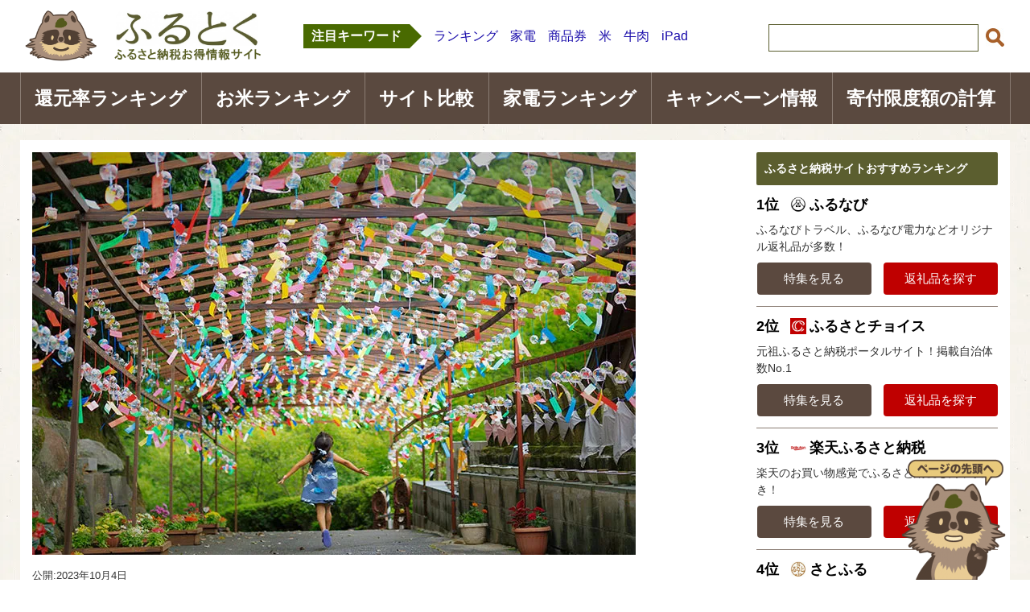

--- FILE ---
content_type: text/html; charset=UTF-8
request_url: https://furusato-toku.red/fukuoka-sasaguri-58831
body_size: 19964
content:
<!DOCTYPE html PUBLIC "-//W3C//DTD XHTML 1.0 Transitional//EN" "http://www.w3.org/TR/xhtml1/DTD/xhtml1-transitional.dtd">
<html xmlns="http://www.w3.org/1999/xhtml" dir="ltr" xml:lang="ja" lang="ja" xmlns:og="http://ogp.me/ns#" xmlns:fb="http://www.facebook.com/2008/fbml" itemscope="itemscope" itemtype="http://schema.org/">
<head>

<meta http-equiv="Content-Type" content="text/html; charset=UTF-8" />
<title>福岡県篠栗町のふるさと納税のご紹介 | ふるとく｜ふるさと納税お得情報サイト</title>
<meta name="viewport" content="width=device-width, initial-scale=1.0" />
<meta http-equiv="Content-Style-Type" content="text/css" />
<meta http-equiv="Content-Script-Type" content="text/javascript" />
<meta name="referrer" content="unsafe-url">
<!--[if IE]><meta http-equiv="imagetoolbar" content="no" /><![endif]-->
<link rel="stylesheet" href="https://furusato-toku.red/wp-content/themes/keni62_wp_corp_141227/common.css" type="text/css" media="all" />
<link rel="stylesheet" href="https://furusato-toku.red/wp-content/themes/keni62_wp_corp_141227/layout.css" type="text/css" media="all" />
<link rel="stylesheet" href="https://furusato-toku.red/wp-content/themes/keni62_wp_corp_141227/design.css" type="text/css" media="all" />
<link rel="stylesheet" href="https://furusato-toku.red/wp-content/themes/keni62_wp_corp_141227/mobile.css" type="text/css" media="all" />
<link rel="stylesheet" href="https://furusato-toku.red/wp-content/themes/keni62_wp_corp_141227/mobile_layout.css" type="text/css" media="all" />
<link rel="shortcut icon" href="https://furusato-toku.red/wp-content/uploads/2016/12/favicon-2.ico" />
<link rel="apple-touch-icon" href="https://furusato-toku.red/wp-content/uploads/2016/12/favicon-2.ico" />
<link rel="alternate" type="application/atom+xml" title="ふるとく｜ふるさと納税お得情報サイト Atom Feed" href="https://furusato-toku.red/feed/atom" />
<link rel="dns-prefetch" href="//fonts.googleapis.com/" />
<link rel="dns-prefetch" href="//apis.google.com/" />
<link rel="dns-prefetch" href="//ad.jp.ap.valuecommerce.com/" />
<link rel="dns-prefetch" href="//syndication.twitter.com/" />
<link rel="dns-prefetch" href="//www.google-analytics.com/" />
<link rel="dns-prefetch" href="//www.googletagmanager.com/" />
<link rel="dns-prefetch" href="//connect.facebook.net/" />
<link rel="dns-prefetch" href="//platform.twitter.com/" />
<link rel="dns-prefetch" href="//pagead2.googlesyndication.com/" />

<link rel="canonical" href="https://furusato-toku.red/fukuoka-sasaguri-58831" />
<meta property="og:title" content="福岡県篠栗町のふるさと納税のご紹介 | ふるとく｜ふるさと納税お得情報サイト" />
<meta property="og:type" content="article" />
<meta property="og:url" content="https://furusato-toku.red/fukuoka-sasaguri-58831" />
<meta property="og:image" content="https://i1.wp.com/furusato-toku.red/wp-content/uploads/2023/09/sasaguri3.jpg?fit=750%2C500&#038;ssl=1" />
<meta property="og:site_name" content="ふるとく｜ふるさと納税お得情報No.1サイト" />
<meta property="fb:admins" content="139193261176720" />
<meta property="og:description" content="福岡県篠栗町のご紹介 福岡県篠栗町（ささぐりまち）は福岡市近郊にありながら三方を山に囲まれ、緑あふれる豊かな自然に恵まれた町です。福岡市内からおよそ20分と通勤・通学に便利で福岡市のベッドタウンともなっています。 自然豊かな篠栗町は2005年に「森林セラピー基地」に認定され、「篠栗九大の森」や「大和の大杉」、福岡が一望できる「米の山展望台」もあります。また、180年の歴史を持つ篠栗四国霊場に結びつきのある遺産や施設などが数多く点在しています。 篠栗町では「人と人　人と自然がつながる　喜びのまち」を目指し、住民と行政が連携、協働していくまちづくりを推進しており、強靭な活力ある地域社会の実現に向け、住民や生産者、事業所等と共に様々な活動に取り組んでいます。 篠栗町がおすすめする人気の特産品・返礼品 篠栗町のふるさと応援寄附金の使い道 集められた寄附金は、以下の事業に役立てられます。 1.癒しあふれる自然の継承に関すること 2.協働のまちづくりに関すること 3.明日を担う人材作りに関すること 4.医療および福祉に関すること 5.町長におまかせ 福岡県篠栗町のふるさと納税ページ" />
<meta property="article:publisher" content="https://www.facebook.com/furufurutoku" />
<meta property="article:published_time" content="2023-10-04T02:47:26Z" />
<meta name="twitter:card" content="summary_large_image" />
<meta name="twitter:site" content="@furufurutoku" />
<meta name="twitter:domain" content="furufurutoku" />
<meta name="twitter:title" content="福岡県篠栗町のふるさと納税のご紹介 | ふるとく｜ふるさと納税お得情報サイト" />
<meta name="twitter:description" content="福岡県篠栗町のご紹介 福岡県篠栗町（ささぐりまち）は福岡市近郊にありながら三方を山に囲まれ、緑あふれる豊かな自然に恵まれた町です。福岡市内からおよそ20分と通勤・通学に便利で福岡市のベッドタウンともなっています。 自然豊かな篠栗町は2005年に「森林セラピー基地」に認定され、「篠栗九大の森」や「大和の大杉」、福岡が一望できる「米の山展望台」もあります。また、180年の歴史を持つ篠栗四国霊場に結びつきのある遺産や施設などが数多く点在しています。 篠栗町では「人と人　人と自然がつながる　喜びのまち」を目指し、住民と行政が連携、協働していくまちづくりを推進しており、強靭な活力ある地域社会の実現に向け、住民や生産者、事業所等と共に様々な活動に取り組んでいます。 篠栗町がおすすめする人気の特産品・返礼品 篠栗町のふるさと応援寄附金の使い道 集められた寄附金は、以下の事業に役立てられます。 1.癒しあふれる自然の継承に関すること 2.協働のまちづくりに関すること 3.明日を担う人材作りに関すること 4.医療および福祉に関すること 5.町長におまかせ 福岡県篠栗町のふるさと納税ページ" />
<meta name="twitter:image" content="https://i1.wp.com/furusato-toku.red/wp-content/uploads/2023/09/sasaguri3.jpg?fit=750%2C500&#038;ssl=1" />
<meta itemprop="image" content="https://i1.wp.com/furusato-toku.red/wp-content/uploads/2023/09/sasaguri3.jpg?fit=750%2C500&#038;ssl=1" />
<link rel='dns-prefetch' href='//s.w.org' />
<link rel="alternate" type="application/rss+xml" title="ふるとく｜ふるさと納税お得情報サイト &raquo; フィード" href="https://furusato-toku.red/feed" />
<link rel="alternate" type="application/rss+xml" title="ふるとく｜ふるさと納税お得情報サイト &raquo; コメントフィード" href="https://furusato-toku.red/comments/feed" />
<link rel="alternate" type="application/rss+xml" title="ふるとく｜ふるさと納税お得情報サイト &raquo; 福岡県篠栗町のふるさと納税のご紹介 のコメントのフィード" href="https://furusato-toku.red/fukuoka-sasaguri-58831/feed" />
<link rel='https://api.w.org/' href='https://furusato-toku.red/wp-json/' />
<link rel="alternate" type="application/json+oembed" href="https://furusato-toku.red/wp-json/oembed/1.0/embed?url=https%3A%2F%2Ffurusato-toku.red%2Ffukuoka-sasaguri-58831" />
<link rel="alternate" type="text/xml+oembed" href="https://furusato-toku.red/wp-json/oembed/1.0/embed?url=https%3A%2F%2Ffurusato-toku.red%2Ffukuoka-sasaguri-58831&#038;format=xml" />
	<style type="text/css" media="all">.shortcode-star-rating{padding:0 0.5em;}.dashicons{font-size:20px;width:auto;height:auto;line-height:normal;text-decoration:inherit;vertical-align:middle;}.shortcode-star-rating [class^="dashicons dashicons-star-"]:before{color:#FCAE00;}.ssr-int{margin-left:0.2em;font-size:13px;vertical-align:middle;color:#333;}/*.shortcode-star-rating:before,.shortcode-star-rating:after{display: block;height:0;visibility:hidden;content:"\0020";}.shortcode-star-rating:after{clear:both;}*/</style>
	
<link rel='dns-prefetch' href='//v0.wordpress.com'/>
<link rel='dns-prefetch' href='//i0.wp.com'/>
<link rel='dns-prefetch' href='//i1.wp.com'/>
<link rel='dns-prefetch' href='//i2.wp.com'/>
<style type='text/css'>img#wpstats{display:none}</style><noscript><style id="rocket-lazyload-nojs-css">.rll-youtube-player, [data-lazy-src]{display:none !important;}</style></noscript>
<!--OGP-->
<meta property="og:type" content="article" />
<meta property="og:url" content="https://furusato-toku.red/fukuoka-sasaguri-58831" />
<meta property="og:title" content="福岡県篠栗町のふるさと納税のご紹介 | ふるとく｜ふるさと納税お得情報サイト" />
<meta property="og:description" content="目次福岡県篠栗町のご紹介篠栗町がおすすめする人気の特産品・返礼品篠栗町のふるさと応援寄附金の使い道ふるとく編集部 福岡県篠栗町のご紹介 福岡県篠栗町（ささぐりまち）は福岡市近郊にありながら三方を山に囲まれ、緑あふれる豊か・・・" />
<meta property="og:site_name" content="ふるとく｜ふるさと納税お得情報サイト" />
<meta property="og:image" content="https://i1.wp.com/furusato-toku.red/wp-content/uploads/2023/09/sasaguri3.jpg?fit=750%2C500&ssl=1" />
<meta property="og:locale" content="ja_JP" />
<!--OGP-->
<script src="https://cdn.jsdelivr.net/npm/url-polyfill@1.1.12/url-polyfill.min.js" async></script>

<!-- Google Tag Manager -->
<script>(function(w,d,s,l,i){w[l]=w[l]||[];w[l].push({'gtm.start':
new Date().getTime(),event:'gtm.js'});var f=d.getElementsByTagName(s)[0],
j=d.createElement(s),dl=l!='dataLayer'?'&l='+l:'';j.async=true;j.src=
'https://www.googletagmanager.com/gtm.js?id='+i+dl;f.parentNode.insertBefore(j,f);
})(window,document,'script','dataLayer','GTM-WDTZBNG');</script>
<!-- End Google Tag Manager -->
</head>

<body class="post-template-default single single-post postid-58831 single-format-standard col2">
<!-- Google Tag Manager (noscript) -->
<noscript><iframe src="https://www.googletagmanager.com/ns.html?id=GTM-WDTZBNG"
height="0" width="0" style="display:none;visibility:hidden"></iframe></noscript>
<!-- End Google Tag Manager (noscript) -->
<div id="fb-root"></div>
<div id="container" class="nohome">


<!–▼ヘッダー–>

<header>
    <div class="spheader">
      <div class="spheader-logo"><a href="https://furusato-toku.red?ir_area=mobile_header_logo"><img loading="lazy" src="data:image/svg+xml,%3Csvg%20xmlns='http://www.w3.org/2000/svg'%20viewBox='0%200%20230%200'%3E%3C/svg%3E" alt="ふるとく｜ふるさと納税お得情報サイト" width="230px" heigh="50px" data-lazy-src="https://furusato-toku.red/wp-content/uploads/common/logo_l.png"><noscript><img src="https://furusato-toku.red/wp-content/uploads/common/logo_l.png" alt="ふるとく｜ふるさと納税お得情報サイト" width="230px" heigh="50px"></noscript></a></div>
      <div class="spheader-nav"><button class="spheader-btn"><span class="spheader-icon fa fa-bars"></span><div>メニュー</div></button></div>
    </div>
    <div class="spmenu">
      <ul class="spmenu_ul">
        <li>
          <div class="sub-column header_search_wrapper">
            <form role="search" method="get" id="searchform" action="https://furusato-toku.red/">
              <dl class="search-box">
                <dt><input type="text" class="search" value="" name="s" id="s" placeholder="サイト内検索"></dt>
                <dd><input type="submit" id="searchsubmit" value="検索"></dd>
              </dl>
            </form>
          </div>
        </li>
        <li><a href="/furusatotax-kangen-ranking-2015-371/?ir_area=global_nav&ir_id=6291">還元率ランキング<span class="fa fa-angle-right"></span></a></li>
        <li><a href="/full-rice-ranking-2102/?ir_area=global_nav&ir_id=6292">お米ランキング<span class="fa fa-angle-right"></span></a></li>
        <li><a href="/furusatotax-site-hikaku-346/?ir_area=global_nav&ir_id=6293">サイト比較<span class="fa fa-angle-right"></span></a></li>
        <li><a href="/kaden-ranking-2-4706/?ir_area=global_nav&ir_id=6294">家電ランキング<span class="fa fa-angle-right"></span></a></li>
        <li><a href="/amazon-gift-17303/?ir_area=global_nav&ir_id=6295">キャンペーン情報<span class="fa fa-angle-right"></span></a></li>
        <li><a href="/#simulation">寄付限度額の計算<span class="fa fa-angle-right"></span></a></li>
      </ul>
    </div>

    <div class="header_inner">
      <div class="header_logo_wrapper">
        <h1 class="header_logo"><a href="https://furusato-toku.red?ir_area=header_logo"><img loading="lazy" src="data:image/svg+xml,%3Csvg%20xmlns='http://www.w3.org/2000/svg'%20viewBox='0%200%20320%200'%3E%3C/svg%3E" alt="ふるとく｜ふるさと納税お得情報サイト" width="320px" heigh="70px" data-lazy-src="https://furusato-toku.red/wp-content/uploads/common/logo_l.png"><noscript><img src="https://furusato-toku.red/wp-content/uploads/common/logo_l.png" alt="ふるとく｜ふるさと納税お得情報サイト" width="320px" heigh="70px"></noscript></a></h1>
      </div>
      <div class="header_keyword_wrapper">
        <p class="header_keyword_title">注目キーワード</p>
        <ul class="header_keyword">
          <li><a href="/furusatotax-kangen-ranking-2015-371?ir_area=pickup_keywords">ランキング</a></li>
          <li><a href="/kaden-ranking-2-4706?ir_area=pickup_keywords">家電</a></li>
          <li><a href="/gift-tickets-13535?ir_area=pickup_keywords">商品券</a></li>
          <li><a href="/full-rice-ranking-2102?ir_area=pickup_keywords">米</a></li>
          <li><a href="/furusato-ranking2015-gyuniku-653?ir_area=pickup_keywords">牛肉</a></li>
          <li><a href="/ipad-tablets-13548?ir_area=pickup_keywords">iPad</a></li>
        </ul>
      </div>
      <div class="header_search_wrapper">
        <div id="sidebar" class="sub-column">
          <div class="sidebar-btn">サイドバー</div>
          <div id="sidebar-in">
            <div id="search-2" class="contents widget-conts widget_search">
              <form role="search" method="get" id="searchform" action="https://furusato-toku.red/">
                <dl class="search-box">
                  <dt><input type="text" class="search" value="" name="s" id="s"></dt>
                  <dd><input type="submit" id="searchsubmit" value="検索"></dd>
                </dl>
              </form>
            </div>
          </div>
        </div>
      </div>
      <nav class="navbar has-pickup">
        <ul class="row navbar-menu">
          <li class="navbar-item col is-3"><a href="https://furusato-toku.red/furusatotax-kangen-ranking-2015-371?ir_area=global_nav&ir_id=6291"><span class="fa fa-trophy"></span>還元率Top50</a></li>
          <li class="navbar-item col is-3"><a href="https://furusato-toku.red/full-rice-ranking-2102?ir_area=global_nav&ir_id=6292"><span class="fa fa-thumbs-up"></span>お米Top30</a></li>
          <li class="navbar-item col is-3"><a href="https://furusato-toku.red/furusatotax-site-hikaku-346?ir_area=global_nav&ir_id=6293"><span class="fa fa-trophy"></span>サイト比較</a></li>
          <li class="navbar-item col is-3"><a href="https://furusato-toku.red/kaden-ranking-2-4706?ir_area=global_nav&ir_id=6294"><span class="fa fa-trophy"></span>家電Top50</a></li>
        </ul>
      </nav>
    </div>
    <div class="header_gnavi_wrapper">
        <ul class="header_gnavi">
            <li><a href="/furusatotax-kangen-ranking-2015-371/?ir_area=global_nav&ir_id=6291">還元率ランキング</a></li>
            <li><a href="/full-rice-ranking-2102/?ir_area=global_nav&ir_id=6292">お米ランキング</a></li>
            <li><a href="/furusatotax-site-hikaku-346/?ir_area=global_nav&ir_id=6293">サイト比較</a></li>
            <li><a href="/kaden-ranking-2-4706/?ir_area=global_nav&ir_id=6294">家電ランキング</a></li>
            <li><a href="/amazon-gift-17303/?ir_area=global_nav&ir_id=6295">キャンペーン情報</a></li>
            <li><a href="/#simulation">寄付限度額の計算</a></li>
        </ul>
    </div>

</header>

<!–▲ヘッダー–>

<!--main-->
<div id="main">
<!--main-in-->
<div id="main-in">
<nav class="navbar has-pickup">
    <ul class="row navbar-menu">
        <li class="navbar-item col is-3"><a href="https://furusato-toku.red/furusatotax-kangen-ranking-2015-371?ir_area=global_nav&ir_id=6291"><span class="fa fa-trophy"></span>還元率Top50</a></li>
        <li class="navbar-item col is-3"><a href="https://furusato-toku.red/full-rice-ranking-2102?ir_area=global_nav&ir_id=6292"><span class="fa fa-thumbs-up"></span>お米Top30</a></li>
        <li class="navbar-item col is-3"><a href="https://furusato-toku.red/furusatotax-site-hikaku-346?ir_area=global_nav&ir_id=6293"><span class="fa fa-trophy"></span>サイト比較</a></li>
        <li class="navbar-item col is-3"><a href="https://furusato-toku.red/kaden-ranking-2-4706?ir_area=global_nav&ir_id=6294"><span class="fa fa-trophy"></span>家電Top50</a></li>
    </ul>
</nav>
<!--▽メイン＆サブ-->
<div id="main-and-sub">

<!--▽メインコンテンツ-->
<div id="main-contents">



<div class="post singlepost">
  <div class="single-featured-image"><img loading="lazy" width="750" height="500" src="data:image/svg+xml,%3Csvg%20xmlns='http://www.w3.org/2000/svg'%20viewBox='0%200%20750%20500'%3E%3C/svg%3E" class="attachment-full size-full wp-post-image" alt="福岡県篠栗町のふるさと納税のご紹介" data-lazy-srcset="https://i1.wp.com/furusato-toku.red/wp-content/uploads/2023/09/sasaguri3.jpg?w=750&amp;ssl=1 750w, https://i1.wp.com/furusato-toku.red/wp-content/uploads/2023/09/sasaguri3.jpg?resize=300%2C200&amp;ssl=1 300w" data-lazy-sizes="(max-width: 750px) 100vw, 750px" data-lazy-src="https://i1.wp.com/furusato-toku.red/wp-content/uploads/2023/09/sasaguri3.jpg?fit=750%2C500&amp;ssl=1" /><noscript><img width="750" height="500" src="https://i1.wp.com/furusato-toku.red/wp-content/uploads/2023/09/sasaguri3.jpg?fit=750%2C500&amp;ssl=1" class="attachment-full size-full wp-post-image" alt="福岡県篠栗町のふるさと納税のご紹介" srcset="https://i1.wp.com/furusato-toku.red/wp-content/uploads/2023/09/sasaguri3.jpg?w=750&amp;ssl=1 750w, https://i1.wp.com/furusato-toku.red/wp-content/uploads/2023/09/sasaguri3.jpg?resize=300%2C200&amp;ssl=1 300w" sizes="(max-width: 750px) 100vw, 750px" /></noscript></div>
	<span class="post-data">
					<time itemprop="datePublished" datetime="2023-10-04T11:47:26+00:00">
				公開:2023年10月4日			</time>
			</span>
<h1 class="post-title">福岡県篠栗町のふるさと納税のご紹介</h1>
<p class="post-meta">
	<span class="post-cat"><a href="https://furusato-toku.red/category/municipality" rel="category tag">自治体</a></span></p>

<!--▽記事冒頭ウィジェット-->
<div id="singletop" class="singletop-column">
<div id="singletop-in">
<div id="custom_html-108" class="widget_text contents widget-conts widget_custom_html"><div class="textwidget custom-html-widget"><style>
.ranking-tab__content .ranking-item__image > img {
    object-fit: cover;
    width: 130px;
    height: 86px;
}
.md__bottom_l.rakuten,
.md__bottom_l.furunav,
	.md__bottom_l.furusato,
.md__bottom_l.pre {
    top: 12px;
}
.md__bottom_l:after {
    position: absolute;
    color: #bf0000;
    font-size: 12px;
    top: -18px;
    left: 0;
    width: 100%;
}
.md__bottom_l.rakuten:after {
    content: "お買い物マラソン最大9倍";
}
.md__bottom_l.choice:after {
    content: "";
}
.md__bottom_l.furunav:after {
    content: "ふるなびコイン最大30%還元";
}
.md__bottom_l.pre:after {
    content: "Amazonギフトカード最大15%";
}
.md__bottom_l.ana:after {
    content: "";
}
.md__bottom_l.furusato:after {
    content: "Amazonギフトカード最大15%";
}
@media screen and (max-width: 540px) {
    .md__bottom_l:after {
        font-size: 9px;
        line-height: 1;
        top: -14px;
    }
}
	.gift-contents {
		border-bottom: 1px solid #ddd;
		margin: 0 0 64px;
	}
    .gift-contents_detail {
        display: flex;
        flex-wrap: wrap;
        justify-content: space-between;
			    margin: 0 0 12px;
    }
    #main-contents .article-single .gift-contents p {
    	margin: 0;
    }
    .gift-contents_body {
    	width: 55%;
    }
    .gift-contents_img {
	    width: 42%;
	    margin: 0 0 20px;
    }
    .gift-contents_img img {
    	object-fit: contain;
	    height: 264px;
			width: 100%;
			margin: 0 0 8px;
    height: auto;
    max-height: 260px;
    }
	    .gift-contents_img a {
    	font-size: 11px;
				color: #929292;
    }
.gift-contents_rank1,
.gift-contents_rank2,
.gift-contents_rank3,
.gift-contents_rank4,
.gift-contents_rank5 {
    position: relative;
}
.gift-contents_rank1::before,
.gift-contents_rank2::before,
.gift-contents_rank3::before,
.gift-contents_rank4::before,
.gift-contents_rank5::before {
    position: absolute;
    left: 0px;
    width: 0px;
    height: 0px;
	top: -12px;
    transform: scale(0.2);
}
.gift-contents_rank1::before{
	content: url(https://furusato-toku.red/wp-content/uploads/2023/07/icon_crown_1st.png);
}
.gift-contents_rank2::before {
	content: url(https://furusato-toku.red/wp-content/uploads/2023/07/icon_crown_2nd.png);
}
.gift-contents_rank3::before {
	content: url(https://furusato-toku.red/wp-content/uploads/2023/07/icon_crown_3rd.png);
}
.gift-contents_rank4::before {
	content: url(https://furusato-toku.red/wp-content/uploads/2023/08/icon_rank_4th.png);
}
.gift-contents_rank5::before {
	content: url(https://furusato-toku.red/wp-content/uploads/2023/08/icon_rank_5th.png);
}
    #main-contents .article-single .gift-contents_municipality {
    	font-size: 14px;
			line-height: 1;
    }
    .gift-contents_num {
    	display: flex;
	    justify-content: space-between;
	    align-items: baseline;
    }
    #main-contents .article-single .gift-contents_rate {
		   font-size: 20px;
    }
	#main-contents .article-single .gift-contents_donation b {
		margin: 0 4px;
		font-size: 22px;
	}
	#main-contents .article-single .gift-contents_donation {
		font-size: 14px;
	}
    .gift-contents_rate span {
    	color: #496A01;
	    font-size: 35px;
			margin: 0 0 0 4px
    }
	.gift-contents_links {
    	text-align: center;
    }
    a.gift-contents_link {
	    background: #496A01;
	    font-weight: bold;
	    padding: 12px;
	    color: #fff;
	    margin: 20px auto 16px;
	    letter-spacing: 2px;
	    text-align: center;
	    display: block;
	    box-shadow: 0 1px 3px #aaa;
	    border-radius: 2px;
			position: relative;
    }
	a.gift-contents_link:after {
    position: absolute;
    content: url(/wp-content/uploads/2023/11/logo_link.png);
    top: 12px;
}
.gift-contents_accordion-toggle {
	display: none;
}
.gift-contents_accordion-label {
	display: block;
	text-align: center;
	padding: 4px;
	background: #f5f5f5;
}
.gift-contents_accordion-label::before{
	content:"";
	width: 7px;
	height: 7px;
	border-top: 3px solid #000;
	border-right: 3px solid #000;
	-webkit-transform: rotate(45deg);
	position: absolute;
	top:calc( 50% - 5px );
	right: 35%;
	transform: rotate(135deg);
}
.gift-contents_accordion-label,
.gift-contents_accordion-contents {
	-webkit-backface-visibility: hidden;
	backface-visibility: hidden;
	transform: translateZ(0);
	transition: all 0.3s;
}
.gift-contents_accordion-contents {
	height: 0;
	margin: -1px 0 16px;
	padding: 0 12px;
	overflow: hidden;
	background: #f5f5f5;
}
	#main-contents .article-single .gift-contents_accordion-contents p {
		font-size: 90%;
	}
.gift-contents_accordion-toggle:checked + .gift-contents_accordion-label + .gift-contents_accordion-contents {
	height: auto;
        padding: 12px;
	transition: all .3s;
}
.gift-contents_accordion-toggle:checked + .gift-contents_accordion-label::before {
	transform: rotate(-45deg) !important;
}
@media (max-width: 768px) {
  .gift-contents {
    flex-direction: column;
  }
  .gift-contents_img,
  .gift-contents_body {
	width: 100%;
  }
}
	@media (max-width: 768px) {
	  .gift-contents {
	    flex-direction: column;
	  }
	  .gift-contents_img,
	  .gift-contents_body {
    	width: 100%;
      }
	}
</style></div></div><div id="custom_html-114" class="widget_text contents widget-conts widget_custom_html"><div class="textwidget custom-html-widget"><div style="background: #f1f1f1; padding: 12px; margin: 28px 0; font-size: 12px;
color: #666;"><p style="margin: 0">本ページはプロモーションが含まれています。</p></div></div></div><div id="custom_html-125" class="widget_text contents widget-conts widget_custom_html"><div class="textwidget custom-html-widget"><div style="border: 4px solid #FF9900; text-align: center; margin: 0 0 20px; line-height: 1.5;">
	<a style="color: #000; text-decoration: none; display: block; padding: 20px;" href="https://af.mopo.jp/te/click?m=47864&a=206733&u=https%3A%2F%2F26p.jp%2Frecommends%2F699%3Fspecial%3Dgold" target="_blank" rel="nofollow noopener">
		<img loading="lazy" src="data:image/svg+xml,%3Csvg%20xmlns='http://www.w3.org/2000/svg'%20viewBox='0%200%20220%2044'%3E%3C/svg%3E" style="width: 220px;" alt="ふるさとプレミアム" width="220" height="44"  data-recalc-dims="1" data-lazy-src="https://i2.wp.com/furusato-toku.red/wp-content/uploads/2019/03/logo.png?resize=220%2C44&#038;ssl=1"><noscript><img src="https://i2.wp.com/furusato-toku.red/wp-content/uploads/2019/03/logo.png?resize=220%2C44&#038;ssl=1" style="width: 220px;" alt="ふるさとプレミアム" width="220" height="44"  data-recalc-dims="1"></noscript>
		<p style="font-size: 120%; font-weight: bold; font-style: italic; margin: 0;">【ふるさとプレミアム限定】<span style="font-size: 180%; color: #FF9900;">純金工芸品特集</span></p>
		<p style="margin: 0 0 2px;">いま人気のK24（純金）を用いた、返礼品が続々登場。今後さらに価値が上がる可能性も。</p><p style="background: #FF9900; padding: 12px; color: #fff; margin: 0 auto;">詳細はこちらから</p>
	</a>
</div>
</div></div></div>
</div>
<!--△記事冒頭ウィジェット-->

<div class="contents clearfix">

	<!--article-->
	<div class="article article-single">

		<!--本文-->
		<div id="toc_container" class="toc_transparent no_bullets"><p class="toc_title">目次</p><ul class="toc_list"><li><a href="#i" class="toc_item">福岡県篠栗町のご紹介</a></li><li><a href="#i-002" class="toc_item">篠栗町がおすすめする人気の特産品・返礼品</a><ul><li><a href="#i-003" class="toc_item">やまやのだしパック　うまだし30包　3個セット</a></li><li><a href="#i-004" class="toc_item">ひのきの枕『夢(ゆめ)香(か)』</a></li><li><a href="#i-005" class="toc_item">【絶品6個セット】冷凍くりこがねの焼きいも6個セット</a></li></ul></li><li><a href="#i-006" class="toc_item">篠栗町のふるさと応援寄附金の使い道</a><ul><li><ul><li><a href="#i-007" class="toc_item">ふるとく編集部</a></li></ul></li></ul></li></ul></div>
<h2 id="hi"><span id="i">福岡県篠栗町のご紹介</span></h2>
<p><img loading="lazy" src="data:image/svg+xml,%3Csvg%20xmlns='http://www.w3.org/2000/svg'%20viewBox='0%200%20750%20500'%3E%3C/svg%3E" alt="福岡県篠栗町のふるさと納税のご紹介" width="750" height="500" class="aligncenter size-full wp-image-58832" data-lazy-srcset="https://i0.wp.com/furusato-toku.red/wp-content/uploads/2023/09/sasaguri1.jpg?w=750&amp;ssl=1 750w, https://i0.wp.com/furusato-toku.red/wp-content/uploads/2023/09/sasaguri1.jpg?resize=300%2C200&amp;ssl=1 300w" data-lazy-sizes="(max-width: 750px) 100vw, 750px" data-recalc-dims="1" data-lazy-src="https://i0.wp.com/furusato-toku.red/wp-content/uploads/2023/09/sasaguri1.jpg?resize=750%2C500&#038;ssl=1" /><noscript><img src="https://i0.wp.com/furusato-toku.red/wp-content/uploads/2023/09/sasaguri1.jpg?resize=750%2C500&#038;ssl=1" alt="福岡県篠栗町のふるさと納税のご紹介" width="750" height="500" class="aligncenter size-full wp-image-58832" srcset="https://i0.wp.com/furusato-toku.red/wp-content/uploads/2023/09/sasaguri1.jpg?w=750&amp;ssl=1 750w, https://i0.wp.com/furusato-toku.red/wp-content/uploads/2023/09/sasaguri1.jpg?resize=300%2C200&amp;ssl=1 300w" sizes="(max-width: 750px) 100vw, 750px" data-recalc-dims="1" /></noscript><br />
福岡県篠栗町（ささぐりまち）は福岡市近郊にありながら三方を山に囲まれ、緑あふれる豊かな自然に恵まれた町です。福岡市内からおよそ20分と通勤・通学に便利で福岡市のベッドタウンともなっています。</p>
<p>自然豊かな篠栗町は2005年に「森林セラピー基地」に認定され、「篠栗九大の森」や「大和の大杉」、福岡が一望できる「米の山展望台」もあります。また、180年の歴史を持つ篠栗四国霊場に結びつきのある遺産や施設などが数多く点在しています。</p>
<p>篠栗町では「人と人　人と自然がつながる　喜びのまち」を目指し、住民と行政が連携、協働していくまちづくりを推進しており、強靭な活力ある地域社会の実現に向け、住民や生産者、事業所等と共に様々な活動に取り組んでいます。 </p>
<h2 id="hi-002"><span id="i-002">篠栗町がおすすめする人気の特産品・返礼品</span></h2>
<h3 id="hi-003"><span id="i-003">やまやのだしパック　うまだし30包　3個セット</span></h3>
<div class="gift-contents">
	<div class="gift-contents_detail gift-contents_rank">
      <div  class="gift-contents_img">
        <img loading="lazy" src="data:image/svg+xml,%3Csvg%20xmlns='http://www.w3.org/2000/svg'%20viewBox='0%200%200%200'%3E%3C/svg%3E" alt="やまやのだしパック　うまだし30包　3個セット" data-recalc-dims="1" data-lazy-src="https://i2.wp.com/furusato-toku.red/wp-content/uploads/2023/09/sasaguri1-1.jpeg?ssl=1"><noscript><img src="https://i2.wp.com/furusato-toku.red/wp-content/uploads/2023/09/sasaguri1-1.jpeg?ssl=1" alt="やまやのだしパック　うまだし30包　3個セット" data-recalc-dims="1"></noscript>
        <a href="https://www.satofull.jp/products/detail.php?product_id=1442598" target="_blank">さとふる</a>
      </div>  
		<div class="gift-contents_body">
			<p class="gift-contents_municipality">福岡県篠栗町</p>
			<div class="gift-contents_num">
				<p class="gift-contents_rate"><b>還元率<span>--</span>%</b></p>
				<p class="gift-contents_donation">寄付金額<b>16,000</b>円<span></span></p>
			</div>
			<p class="gift-contents_txt">篠栗町に本社・工場を移転したやまやコミュニケーションズ。その工場でつくられている「うまだし」は厳選した6種類の国産だし素材を黄金比でブレンドした、万能だしパック。煮出せば簡単に本格だしがとれる「うまだし」で、どんな料理もプロの味に仕上がります。</p>
			<div class="gift-contents_links">
				<a class="gift-contents_link" href="https://www.satofull.jp/products/detail.php?product_id=1442598" target="_blank">詳細を見る</a>
				<a href="" target="_blank"></a>
			</div>
		</div>
	</div>
</div>
<h3 id="hi-004"><span id="i-004">ひのきの枕『夢(ゆめ)香(か)』</span></h3>
<div class="gift-contents">
	<div class="gift-contents_detail gift-contents_rank">
      <div  class="gift-contents_img">
        <img loading="lazy" src="data:image/svg+xml,%3Csvg%20xmlns='http://www.w3.org/2000/svg'%20viewBox='0%200%200%200'%3E%3C/svg%3E" alt="ひのきの枕『夢(ゆめ)香(か)』" data-recalc-dims="1" data-lazy-src="https://i1.wp.com/furusato-toku.red/wp-content/uploads/2023/09/sasaguri2.jpeg?ssl=1"><noscript><img src="https://i1.wp.com/furusato-toku.red/wp-content/uploads/2023/09/sasaguri2.jpeg?ssl=1" alt="ひのきの枕『夢(ゆめ)香(か)』" data-recalc-dims="1"></noscript>
        <a href="//ck.jp.ap.valuecommerce.com/servlet/referral?sid=3285061&pid=884909010&vc_url=https%3A%2F%2Fwww.furusato-tax.jp%2Fproduct%2Fdetail%2F40342%2F5902498%3Futm_source%3Dvc%26utm_medium%3Daffiliate" target="_blank">ふるさとチョイス</a>
      </div>  
		<div class="gift-contents_body">
			<p class="gift-contents_municipality">福岡県篠栗町</p>
			<div class="gift-contents_num">
				<p class="gift-contents_rate"><b>還元率<span>--</span>%</b></p>
				<p class="gift-contents_donation">寄付金額<b>28,000</b>円<span></span></p>
			</div>
			<p class="gift-contents_txt">台湾で先行販売し大好評のひのきの枕です。ひのきの香りには日々の疲れを癒し、こころも身体もリラックスさせてくれる効果があります。ひのきのまくらでいつでもどこでも森林浴をしているかのような木々の香りに包まれてみてはいかがですか？</p>
			<div class="gift-contents_links">
				<a class="gift-contents_link" href="//ck.jp.ap.valuecommerce.com/servlet/referral?sid=3285061&pid=884909010&vc_url=https%3A%2F%2Fwww.furusato-tax.jp%2Fproduct%2Fdetail%2F40342%2F5902498%3Futm_source%3Dvc%26utm_medium%3Daffiliate" target="_blank">詳細を見る</a>
				<a href="" target="_blank"></a>
			</div>
		</div>
	</div>
</div>
<h3 id="hi-005"><span id="i-005">【絶品6個セット】冷凍くりこがねの焼きいも6個セット</span></h3>
<div class="gift-contents">
	<div class="gift-contents_detail gift-contents_rank">
      <div  class="gift-contents_img">
        <img loading="lazy" src="data:image/svg+xml,%3Csvg%20xmlns='http://www.w3.org/2000/svg'%20viewBox='0%200%200%200'%3E%3C/svg%3E" alt="【絶品6個セット】冷凍くりこがねの焼きいも6個セット" data-recalc-dims="1" data-lazy-src="https://i1.wp.com/furusato-toku.red/wp-content/uploads/2023/09/sasaguri1.jpeg?ssl=1"><noscript><img src="https://i1.wp.com/furusato-toku.red/wp-content/uploads/2023/09/sasaguri1.jpeg?ssl=1" alt="【絶品6個セット】冷凍くりこがねの焼きいも6個セット" data-recalc-dims="1"></noscript>
        <a href="//ck.jp.ap.valuecommerce.com/servlet/referral?sid=3285061&pid=884909010&vc_url=https%3A%2F%2Fwww.furusato-tax.jp%2Fproduct%2Fdetail%2F40342%2F5914489%3Futm_source%3Dvc%26utm_medium%3Daffiliate" target="_blank">ふるさとチョイス</a>
      </div>  
		<div class="gift-contents_body">
			<p class="gift-contents_municipality">福岡県篠栗町</p>
			<div class="gift-contents_num">
				<p class="gift-contents_rate"><b>還元率<span>--</span>%</b></p>
				<p class="gift-contents_donation">寄付金額<b>13,000</b>円<span></span></p>
			</div>
			<p class="gift-contents_txt">子育て世代がつくった、福岡・篠栗産の白いさつまいも「くりこがね」を使用しています。農薬・化学肥料、除草剤を使わず自然由来でやさしいお芋。皮は白く中は黄金色でしっとりなめらかなお芋です。ほくほくしすぎず、でもしっとりとしたほどよい甘さも魅力的。収穫後は貯蔵庫で寝かせてから出荷しています。熟成した白いお芋「くりこがね」をぜひご賞味ください。</p>
			<div class="gift-contents_links">
				<a class="gift-contents_link" href="//ck.jp.ap.valuecommerce.com/servlet/referral?sid=3285061&pid=884909010&vc_url=https%3A%2F%2Fwww.furusato-tax.jp%2Fproduct%2Fdetail%2F40342%2F5914489%3Futm_source%3Dvc%26utm_medium%3Daffiliate" target="_blank">詳細を見る</a>
				<a href="" target="_blank"></a>
			</div>
		</div>
	</div>
</div>
<p style="text-align: center; margin: 40px 0;"><a href="//ck.jp.ap.valuecommerce.com/servlet/referral?sid=3285061&pid=884909010&vc_url=https%3A%2F%2Fwww.furusato-tax.jp%2Fcity%2Fproduct%2F40342%3Futm_source%3Dvc%26utm_medium%3Daffiliate" target="_blank" style="background: #496A01; font-weight: bold; padding: 12px; color: #fff; letter-spacing: 2px; box-shadow: 0 1px 3px #aaa; border-radius: 2px; display: inline-block; min-width: 320px;">篠栗町のすべての返礼品はこちら</a></p>
<h2 id="hi-006"><span id="i-006">篠栗町のふるさと応援寄附金の使い道</span></h2>
<p>集められた寄附金は、以下の事業に役立てられます。</p>
<p>1.癒しあふれる自然の継承に関すること<br />
2.協働のまちづくりに関すること<br />
3.明日を担う人材作りに関すること<br />
4.医療および福祉に関すること<br />
5.町長におまかせ</p>
<p>福岡県篠栗町のふるさと納税ページ<br />
<a href="https://www.town.sasaguri.fukuoka.jp/soshiki/sangyo/2/2_2/index.html" target="_blank" rel="nofollow">https://www.town.sasaguri.fukuoka.jp/soshiki/sangyo/2/2_2/index.html</a></p>

<div class="wp_rp_wrap  wp_rp_modern" id="wp_rp_first"><div class="wp_rp_content"><h3 class="related_post_title">関連記事</h3><ul class="related_post wp_rp"><li data-position="0" data-poid="in-66015" data-post-type="none" ><a href="https://furusato-toku.red/ibaraki-yuki-66015" class="wp_rp_thumbnail"><img loading="lazy" src="data:image/svg+xml,%3Csvg%20xmlns='http://www.w3.org/2000/svg'%20viewBox='0%200%20150%20150'%3E%3C/svg%3E" alt="茨城県結城市のふるさと納税のご紹介" width="150" height="150" data-recalc-dims="1" data-lazy-src="https://i0.wp.com/furusato-toku.red/wp-content/uploads/2024/04/yuki4.jpg?resize=150%2C150&#038;ssl=1" /><noscript><img src="https://i0.wp.com/furusato-toku.red/wp-content/uploads/2024/04/yuki4.jpg?resize=150%2C150&#038;ssl=1" alt="茨城県結城市のふるさと納税のご紹介" width="150" height="150" data-recalc-dims="1" /></noscript></a><a href="https://furusato-toku.red/ibaraki-yuki-66015" class="wp_rp_title">茨城県結城市のふるさと納税のご紹介</a></li><li data-position="1" data-poid="in-65894" data-post-type="none" ><a href="https://furusato-toku.red/tokushima-sanagochi-65894" class="wp_rp_thumbnail"><img loading="lazy" src="data:image/svg+xml,%3Csvg%20xmlns='http://www.w3.org/2000/svg'%20viewBox='0%200%20150%20150'%3E%3C/svg%3E" alt="徳島県佐那河内村のふるさと納税のご紹介" width="150" height="150" data-recalc-dims="1" data-lazy-src="https://i2.wp.com/furusato-toku.red/wp-content/uploads/2024/03/sanagochi4.jpg?resize=150%2C150&#038;ssl=1" /><noscript><img src="https://i2.wp.com/furusato-toku.red/wp-content/uploads/2024/03/sanagochi4.jpg?resize=150%2C150&#038;ssl=1" alt="徳島県佐那河内村のふるさと納税のご紹介" width="150" height="150" data-recalc-dims="1" /></noscript></a><a href="https://furusato-toku.red/tokushima-sanagochi-65894" class="wp_rp_title">徳島県佐那河内村のふるさと納税のご紹介</a></li><li data-position="2" data-poid="in-65939" data-post-type="none" ><a href="https://furusato-toku.red/toyama-tateyama-65939" class="wp_rp_thumbnail"><img loading="lazy" src="data:image/svg+xml,%3Csvg%20xmlns='http://www.w3.org/2000/svg'%20viewBox='0%200%20150%20150'%3E%3C/svg%3E" alt="富山県立山町のふるさと納税のご紹介" width="150" height="150" data-recalc-dims="1" data-lazy-src="https://i2.wp.com/furusato-toku.red/wp-content/uploads/2024/03/tateyama5.jpg?resize=150%2C150&#038;ssl=1" /><noscript><img src="https://i2.wp.com/furusato-toku.red/wp-content/uploads/2024/03/tateyama5.jpg?resize=150%2C150&#038;ssl=1" alt="富山県立山町のふるさと納税のご紹介" width="150" height="150" data-recalc-dims="1" /></noscript></a><a href="https://furusato-toku.red/toyama-tateyama-65939" class="wp_rp_title">富山県立山町のふるさと納税のご紹介</a></li><li data-position="3" data-poid="in-65493" data-post-type="none" ><a href="https://furusato-toku.red/okayama-kasaoka-65493" class="wp_rp_thumbnail"><img loading="lazy" src="data:image/svg+xml,%3Csvg%20xmlns='http://www.w3.org/2000/svg'%20viewBox='0%200%20150%20150'%3E%3C/svg%3E" alt="岡山県笠岡市のふるさと納税のご紹介" width="150" height="150" data-recalc-dims="1" data-lazy-src="https://i1.wp.com/furusato-toku.red/wp-content/uploads/2024/03/kasaoka6.jpg?resize=150%2C150&#038;ssl=1" /><noscript><img src="https://i1.wp.com/furusato-toku.red/wp-content/uploads/2024/03/kasaoka6.jpg?resize=150%2C150&#038;ssl=1" alt="岡山県笠岡市のふるさと納税のご紹介" width="150" height="150" data-recalc-dims="1" /></noscript></a><a href="https://furusato-toku.red/okayama-kasaoka-65493" class="wp_rp_title">岡山県笠岡市のふるさと納税のご紹介</a></li><li data-position="4" data-poid="in-65717" data-post-type="none" ><a href="https://furusato-toku.red/yamagata-shonai-65717" class="wp_rp_thumbnail"><img loading="lazy" src="data:image/svg+xml,%3Csvg%20xmlns='http://www.w3.org/2000/svg'%20viewBox='0%200%20150%20150'%3E%3C/svg%3E" alt="山形県庄内町のふるさと納税のご紹介" width="150" height="150" data-recalc-dims="1" data-lazy-src="https://i1.wp.com/furusato-toku.red/wp-content/uploads/2024/03/shonai6.jpg?resize=150%2C150&#038;ssl=1" /><noscript><img src="https://i1.wp.com/furusato-toku.red/wp-content/uploads/2024/03/shonai6.jpg?resize=150%2C150&#038;ssl=1" alt="山形県庄内町のふるさと納税のご紹介" width="150" height="150" data-recalc-dims="1" /></noscript></a><a href="https://furusato-toku.red/yamagata-shonai-65717" class="wp_rp_title">山形県庄内町のふるさと納税のご紹介</a></li><li data-position="5" data-poid="in-65247" data-post-type="none" ><a href="https://furusato-toku.red/chiba-sammu-65247" class="wp_rp_thumbnail"><img loading="lazy" src="data:image/svg+xml,%3Csvg%20xmlns='http://www.w3.org/2000/svg'%20viewBox='0%200%20150%20150'%3E%3C/svg%3E" alt="千葉県山武市のふるさと納税のご紹介" width="150" height="150" data-recalc-dims="1" data-lazy-src="https://i1.wp.com/furusato-toku.red/wp-content/uploads/2024/03/sammu6.jpg?resize=150%2C150&#038;ssl=1" /><noscript><img src="https://i1.wp.com/furusato-toku.red/wp-content/uploads/2024/03/sammu6.jpg?resize=150%2C150&#038;ssl=1" alt="千葉県山武市のふるさと納税のご紹介" width="150" height="150" data-recalc-dims="1" /></noscript></a><a href="https://furusato-toku.red/chiba-sammu-65247" class="wp_rp_title">千葉県山武市のふるさと納税のご紹介</a></li></ul></div></div>
<div id="ts-fab-below" class="ts-fab-wrapper"><span class="screen-reader-text">The following two tabs change content below.</span><ul class="ts-fab-list"><li class="ts-fab-bio-link"><a href="#ts-fab-bio-below">この記事を書いた人</a></li><li class="ts-fab-latest-posts-link"><a href="#ts-fab-latest-posts-below">最新の記事</a></li></ul><div class="ts-fab-tabs">
	<div class="ts-fab-tab" id="ts-fab-bio-below">
		<div class="ts-fab-avatar"><img loading="lazy" alt='' src="data:image/svg+xml,%3Csvg%20xmlns='http://www.w3.org/2000/svg'%20viewBox='0%200%2080%2080'%3E%3C/svg%3E" data-lazy-srcset='https://secure.gravatar.com/avatar/894856bb18b8a3dd96d1b2e43f92d972?s=160&#038;d=mm&#038;r=g 2x' class='avatar avatar-80 photo' height='80' width='80' data-lazy-src="https://secure.gravatar.com/avatar/894856bb18b8a3dd96d1b2e43f92d972?s=80&#038;d=mm&#038;r=g" /><noscript><img alt='' src='https://secure.gravatar.com/avatar/894856bb18b8a3dd96d1b2e43f92d972?s=80&#038;d=mm&#038;r=g' srcset='https://secure.gravatar.com/avatar/894856bb18b8a3dd96d1b2e43f92d972?s=160&#038;d=mm&#038;r=g 2x' class='avatar avatar-80 photo' height='80' width='80' /></noscript><div class="ts-fab-social-links"></div>
		</div>
		
		<div class="ts-fab-text">
			<div class="ts-fab-header"><h4 id="hi-007"><span id="i-007">ふるとく編集部</span></h4></div><!-- /.ts-fab-header -->
			<div class="ts-fab-content">ふるとく編集部です。ふるさと納税に関するニュースを調べ、記事を制作しています。</div>
		</div>
	</div>
	<div class="ts-fab-tab" id="ts-fab-latest-posts-below">
		<div class="ts-fab-avatar"><img loading="lazy" alt='' src="data:image/svg+xml,%3Csvg%20xmlns='http://www.w3.org/2000/svg'%20viewBox='0%200%2080%2080'%3E%3C/svg%3E" data-lazy-srcset='https://secure.gravatar.com/avatar/894856bb18b8a3dd96d1b2e43f92d972?s=160&#038;d=mm&#038;r=g 2x' class='avatar avatar-80 photo' height='80' width='80' data-lazy-src="https://secure.gravatar.com/avatar/894856bb18b8a3dd96d1b2e43f92d972?s=80&#038;d=mm&#038;r=g" /><noscript><img alt='' src='https://secure.gravatar.com/avatar/894856bb18b8a3dd96d1b2e43f92d972?s=80&#038;d=mm&#038;r=g' srcset='https://secure.gravatar.com/avatar/894856bb18b8a3dd96d1b2e43f92d972?s=160&#038;d=mm&#038;r=g 2x' class='avatar avatar-80 photo' height='80' width='80' /></noscript><div class="ts-fab-social-links"></div>
		</div>
		<div class="ts-fab-text">
			<div class="ts-fab-header">
				<h4>最新記事 by ふるとく編集部 <span class="latest-see-all">(<a href="https://furusato-toku.red/author/kimura" rel="nofollow">全て見る</a>)</span></h4>
			</div>
			<ul class="ts-fab-latest">
				<li>
					<a href="https://furusato-toku.red/ibaraki-yuki-66015">茨城県結城市のふるさと納税のご紹介</a><span> - 2024年4月2日</span> 
				</li>
				<li>
					<a href="https://furusato-toku.red/toyama-tateyama-65939">富山県立山町のふるさと納税のご紹介</a><span> - 2024年3月27日</span> 
				</li>
				<li>
					<a href="https://furusato-toku.red/tokushima-sanagochi-65894">徳島県佐那河内村のふるさと納税のご紹介</a><span> - 2024年3月26日</span> 
				</li>
				<li>
					<a href="https://furusato-toku.red/yamagata-shonai-65717">山形県庄内町のふるさと納税のご紹介</a><span> - 2024年3月22日</span> 
				</li>
				<li>
					<a href="https://furusato-toku.red/okayama-kasaoka-65493">岡山県笠岡市のふるさと納税のご紹介</a><span> - 2024年3月18日</span> 
				</li>
		</ul></div>
	</div>
		</div>
	</div>		<!--/本文-->

	</div>
	<!--/article-->

	
	
</div>



</div>
<!--/post-->

<!--comment-->
<div class="contents">

</div>
<!--/comment-->




</div>
<!--△メインコンテンツ-->

<!--▼パン屑ナビ-->
<div id="breadcrumbs">
    <ol id="breadcrumbs_ol">
      <li class="first" itemscope="itemscope" itemtype="http://data-vocabulary.org/Breadcrumb"><a href="https://furusato-toku.red" itemprop="url"><span itemprop="title">ふるとく TOP</span></a></li>
<li itemscope="itemscope" itemtype="http://data-vocabulary.org/Breadcrumb"><a href="https://furusato-toku.red/category/municipality" title="自治体 の全投稿を表示" rel="category tag" itemprop="url"><span itemprop="title">自治体</span></a></li>
<li itemscope="itemscope" itemtype="http://data-vocabulary.org/Breadcrumb"><span itemprop="title">福岡県篠栗町のふるさと納税のご紹介</span></li>
    </ol>
</div>
<!--▲パン屑ナビ-->

<!--▽サブコンテンツ-->
	<div id="sub-contents" class="sub-column">
	<div class="sub-contents-btn">サブコンテンツ</div>
	<div id="sub-contents-in">
<div id="custom_html-69" class="widget_text contents widget-conts widget_custom_html"><h3>ふるさと納税とは？</h3><div class="textwidget custom-html-widget">ふるさと納税は2008年に地方創生の一環としてスタートした、寄付金控除の制度になります。<br>
寄付した金額のうち、2,000円を差し引いた金額を翌年の所得税と住民税から控除され還付されます。<br>
<br>
ふるさと納税を行うと自治体よりお肉やお米、お魚や家電などの特産品がお礼としてもらえます。<br>
寄付者は、所得に応じて税金の控除上限金額が決まるため、高所得者層を中心に利用する人が急増しています。<br><br></div></div><div id="custom_html-71" class="widget_text contents widget-conts widget_custom_html"><h3>ふるさと納税で節税をしよう！</h3><div class="textwidget custom-html-widget">ふるさと納税は非常に魅力的な制度であるばかりでなく、節税効果も非常に高いです。<br>
<br>
年収3,000万円の寄付控除上限金額は100万円にもなります。寄付金額のうち、2,000円を除いた全額が控除されて戻ってくる上に、寄付金額のおよそ30%程度の特産品がもらえますので、非常に効果の高い節税方法ですので、利用しない手はありませんね！<br>
<br>
<div style="padding: 15px 20px 15px 20px; box-shadow: 0 0 3px rgba(0,0,0,.3); margin-bottom: 10px; background-color:  #FBFAF8;"><span class="b">⇒ <a href="https://furusato-toku.red/furusatotax-kangen-ranking-2015-371">ふるさと納税「還元率・コスパ」総合ランキング2025年最新版！</a></span></div>
</div></div>
</div>
</div>
<!--△サブコンテンツ-->

<!--▽Ads-->
<ins class="adsbygoogle"
style="display:block"
data-ad-format="autorelaxed"
data-ad-client="ca-pub-6094818974419079"
data-ad-slot="5486050302"></ins>
<script>
(adsbygoogle = window.adsbygoogle || []).push({});
</script>

	<table style="border-style: none;margin: 10px 0;" border="1">
		<tbody>
			<tr>
				<td style="border-style: none;">
				<div style="width: 336px;">
					<!-- pcsp_furusatotoku_underleft_336x280/336x280 --><ins class="adsbygoogle" style="display: block;" data-ad-client="ca-pub-6094818974419079" data-ad-slot="5294478612" data-ad-format="auto"></ins><script>(adsbygoogle = window.adsbygoogle || []).push({});</script>
				</div></td>
				<td style="border-style: none;"><center>
					<!-- pcsp_furusatotoku_underright_336x280/表示無 --><ins class="adsbygoogle" style="display: block;" data-ad-client="ca-pub-6094818974419079" data-ad-slot="7313889875" data-ad-format="auto"></ins><script>(adsbygoogle = window.adsbygoogle || []).push({});</script>
				</center></td>
			</tr>
		</tbody>
	</table>
<!--△Ads-->

</div>
<!--△メイン＆サブ-->


<!--▼サイドバー-->
	<div id="sidebar" class="sub-column">
	<div class="sidebar-btn">サイドバー</div>
	<div id="sidebar-in">
<div id="custom_html-88" class="widget_text contents widget-conts widget_custom_html"><h3>ふるさと納税サイトおすすめランキング</h3><div class="textwidget custom-html-widget"><ol class="sidebar-sites__list">
<li class="sidebar-sites__item">
<div class="sidebar-sites__name">
<span class="sidebar-sites__rank">1位</span>
<img loading="lazy" src="data:image/svg+xml,%3Csvg%20xmlns='http://www.w3.org/2000/svg'%20viewBox='0%200%200%200'%3E%3C/svg%3E" alt="" data-lazy-src="/wp-content/themes/keni62_wp_corp_141227/images/icon/icon-site-furunavi.png"><noscript><img src="/wp-content/themes/keni62_wp_corp_141227/images/icon/icon-site-furunavi.png" alt=""></noscript>
<span>ふるなび</span>
</div><div class="sidebar-sites__description">ふるなびトラベル、ふるなび電力などオリジナル返礼品が多数！</div>
<div class="sidebar-sites__buttons">
<a class="sidebar-sites__feature" href="https://furusato-toku.red/furunavi-reputation-28863">特集を見る</a>
<a class="sidebar-sites__search" href="//ck.jp.ap.valuecommerce.com/servlet/referral?sid=3285061&pid=889226780&vc_url=https%3A%2F%2Ffurunavi.jp%2F%3Futm_source%3Dvc%26utm_medium%3Daffiliate%26utm_campaign%3Dproduct_detail" target="_blank" rel="nofollow noopener">返礼品を探す</a>
</div>
</li>

<li class="sidebar-sites__item">
<div class="sidebar-sites__name">
<span class="sidebar-sites__rank">2位</span>
<img loading="lazy" src="data:image/svg+xml,%3Csvg%20xmlns='http://www.w3.org/2000/svg'%20viewBox='0%200%200%200'%3E%3C/svg%3E" alt="ふるさとチョイス" data-lazy-src="/wp-content/themes/keni62_wp_corp_141227/images/icon/icon-site-choice.png"><noscript><img src="/wp-content/themes/keni62_wp_corp_141227/images/icon/icon-site-choice.png" alt="ふるさとチョイス"></noscript>
<span>ふるさとチョイス</span>
</div>
  <div class="sidebar-sites__description">元祖ふるさと納税ポータルサイト！掲載自治体数No.1</div>
<div class="sidebar-sites__buttons">
<a class="sidebar-sites__feature" href="https://furusato-toku.red/choice-reputation-8146">特集を見る</a>
<a class="sidebar-sites__search" href="//ck.jp.ap.valuecommerce.com/servlet/referral?sid=3285061&pid=884909010&vc_url=https%3A%2F%2Fwww.furusato-tax.jp%2F%3Futm_source%3Dvc%26utm_medium%3Daffiliate" target="_blank" rel="nofollow noopener">返礼品を探す</a>
</div>
</li>

<li class="sidebar-sites__item">
<div class="sidebar-sites__name">
<span class="sidebar-sites__rank">3位</span>
<img loading="lazy" src="data:image/svg+xml,%3Csvg%20xmlns='http://www.w3.org/2000/svg'%20viewBox='0%200%200%200'%3E%3C/svg%3E" alt="楽天ふるさと納税" data-lazy-src="/wp-content/themes/keni62_wp_corp_141227/images/icon/icon-site-rakuten.png"><noscript><img src="/wp-content/themes/keni62_wp_corp_141227/images/icon/icon-site-rakuten.png" alt="楽天ふるさと納税"></noscript>
<span>楽天ふるさと納税</span>
</div>
  <div class="sidebar-sites__description">楽天のお買い物感覚でふるさと納税も簡単手続き！</div>
<div class="sidebar-sites__buttons">
<a class="sidebar-sites__feature" href="https://furusato-toku.red/rakuten_pointget-3257">特集を見る</a>
<a class="sidebar-sites__search" href="https://click.linksynergy.com/fs-bin/click?id=0BrmxLRWSec&offerid=946283&RD_PARM1=https%253A%252F%252Fevent.rakuten.co.jp%252Ffurusato%252F--hybrid--https%253A%252F%252Fevent.rakuten.co.jp%252Ffurusato%252F&subid=&type=10&tmpid=11045" target="_blank" rel="nofollow noopener">返礼品を探す</a>
</div>
</li>

<li class="sidebar-sites__item">
<div class="sidebar-sites__name">
<span class="sidebar-sites__rank">4位</span>
<img loading="lazy" src="data:image/svg+xml,%3Csvg%20xmlns='http://www.w3.org/2000/svg'%20viewBox='0%200%200%200'%3E%3C/svg%3E" alt="さとふる" data-lazy-src="/wp-content/themes/keni62_wp_corp_141227/images/icon/icon-site-satofull.png"><noscript><img src="/wp-content/themes/keni62_wp_corp_141227/images/icon/icon-site-satofull.png" alt="さとふる"></noscript>
<span>さとふる</span>
</div>
  <div class="sidebar-sites__description">PayPay商品券など注目の返礼品も！</div>
<div class="sidebar-sites__buttons">
<a class="sidebar-sites__feature" href="https://furusato-toku.red/satofull-tokutyou-1109">特集を見る</a>
<a class="sidebar-sites__search" href="https://www.satofull.jp/" target="_blank" rel="nofollow noopener">返礼品を探す</a>
</div>
</li>

<li class="sidebar-sites__item">
<div class="sidebar-sites__name">
<span class="sidebar-sites__rank">5位</span>
<img loading="lazy" src="data:image/svg+xml,%3Csvg%20xmlns='http://www.w3.org/2000/svg'%20viewBox='0%200%200%200'%3E%3C/svg%3E" alt="au PAY ふるさと納税" data-lazy-src="/wp-content/themes/keni62_wp_corp_141227/images/icon/icon-site-wowma.png"><noscript><img src="/wp-content/themes/keni62_wp_corp_141227/images/icon/icon-site-wowma.png" alt="au PAY ふるさと納税"></noscript>
<span>au PAY ふるさと納税</span>
</div>
  <div class="sidebar-sites__description">1600自治体！70万返礼品を突破</div>
<div class="sidebar-sites__buttons">
<a class="sidebar-sites__feature" href="https://furusato-toku.red/aupay-reputation-34940">特集を見る</a>
<a class="sidebar-sites__search" href="https://click.linksynergy.com/deeplink?id=0BrmxLRWSec&mid=47102&murl=https%3A%2F%2Ffurusato.wowma.jp%2F" target="_blank" rel="nofollow noopener">返礼品を探す</a>
</div>
</li>
</ol></div></div><div id="custom_html-90" class="widget_text contents widget-conts widget_custom_html"><div class="textwidget custom-html-widget"><script src="/wp-content/themes/keni62_wp_corp_141227/gift.js"
    onload="rankSidePc(this, {order: '還元率', class_name:'sidebar-return-rate', limit:5 , more_url:'https://furusato-toku.red/furusatotax-kangen-ranking-2015-371/',url:'https://furusato-toku.red'})"></script></div></div><div id="custom_html-84" class="widget_text contents widget-conts widget_custom_html"><div class="textwidget custom-html-widget"><div class="allcontents">
<style>
.sub-column .widget-conts .allcontents ul li { padding:0; }
.sub-column .widget-conts .allcontents ul li::before { display:none; }
.allcontents { margin-bottom:1em; }
.allcontents ul {
    border-left: 1px solid #E2E2E2;
	font-weight:bold;
	font-size: 16px;
}
.allcontents ul ul {
	display:flex;
	flex-wrap: wrap;
	border: none;
}
.allcontents ul li {
    border-bottom: 1px solid #E2E2E2;
    border-right: 1px solid #E2E2E2;
    border-left: 2px solid red;
}
.allcontents ul li:after {
}
.allcontents ul ul li {
	min-width:33%;
	font-size:.9em;
    border-left: none;
}
.allcontents ul ul li:after {
}
.allcontents ul ul li:before {
	display:none;
}
.allcontents ul li a {
	display: block;padding: 5px 5px;color:black;
	padding-left:10px;
	background:white;
}
.allcontents ul li a:hover {
	text-decoration:none;
}
.allcontents ul li a:link {
	color:#1460c7;
}
.allcontents ul li a:visited:hover,
.allcontents ul li a:link:hover {
	background-color:pink;
}
.allcontents ul li a:visited {
	color:#1460c7;
}
.allcontents ul li a:link:before,
.allcontents ul li a:visited:before {
	content:"▶";float:right;margin:4px 12px 0 8px;font-size:.7em;
}
.allcontents ul ul li a:link:before,
.allcontents ul ul li a:visited:before {
	display:none;
}
.allcontents .side-title {
    margin-bottom: .5rem;
    background: #5b5e2f;
    color: white;
    padding: 10px;
    font-weight: bold;
}
.allcontents .side-title:before {
    content: " ";
    background-image: url("/wp-content/themes/keni62_wp_corp_141227/images/sprite_002.png");
    background-repeat: no-repeat;
    background-size: 241px 50px;
    display: block;
    float: left;
    width: 30px;
    height: 30px;
    background-position: -158px -10px;
    margin: -3px 10px 0 -37px;
}

</style>
<h4 class="side-title">人気ランキング</h4>
<ul>
	<li><a href="/furusatotax-kangen-ranking-2015-371" class="side_ranking_kangen100">総合ランキング100</a></li>
	<li><a href="/ranking-meat-24415"  class="side_ranking_meat">肉</a></li>
	<ul>
		<li><a href="/furusato-ranking2015-gyuniku-653"  class="side_ranking_gyuniku">牛肉</a></li>
		<li><a href="/full-pork-rankig-2162"  class="side_ranking_pork">豚肉</a></li>
		<li><a href="/chicken-22974"  class="side_ranking_chicken">鶏肉</a></li>
		<li><a href="/ranking-hamburger_steak-21385"  class="side_ranking_hamburger_steak">ハンバーグ</a></li>
		<li><a href="/ranking-steak-21641"  class="side_ranking_steak">ステーキ</a></li>
	</ul>
	<li><a href="/gyokai-ranking-top11-879">魚介</a></li>
	<ul>
		<li><a href="/unagi-ranking-318"  class="side_ranking_unagi">うなぎ</a></li>
		<li><a href="/hotate-ranking-7050"  class="side_ranking_hotate">ホタテ</a></li>
		<li><a href="/ranking-ikura-2016-1382"  class="side_ranking_ikura">いくら</a></li>
		<li><a href="/furusatotax-kani-ranking-400"  class="side_ranking_kani">カニ</a></li>
		<li><a href="/sea-urchinranking-7965"  class="side_ranking_urchin">うに</a></li>
	</ul>
	<li><a>米・パン</a></li>
	<ul>
		<li><a href="/full-rice-ranking-2102"  class="side_ranking_rice">米</a></li>
		<li><a href="/food-bread-23022"  class="side_ranking_bread">パン</a></li>
	</ul>
	<li><a href="/furusatotax-fruit-ranking-386"  class="side_ranking_fruit">果物・フルーツ</a></li>
	<ul>
		<li><a href="/full-pear-apple-ranking-2134"  class="side_ranking_apple">りんご</a></li>
		<li><a href="/furusatotax-kangen-orenge-449"  class="side_ranking_orenge">みかん</a></li>
		<li><a href="/furusato-rank-ichigo-244"  class="side_ranking_ichigo">いちご</a></li>
		<li><a href="/mango-ranking-8060"  class="side_ranking_mango">マンゴー</a></li>
		<li><a href="/full-grape-ranking-2146"  class="side_ranking_grape">ぶどう</a></li>
	</ul>
	<li><a>酒</a></li>
	<ul>
		<li><a href="/beer-ranking-4888"  class="side_ranking_beer">ビール</a></li>
		<li><a href="/ranking-whisky-21302"  class="side_ranking_whisky">ウイスキー</a></li>
		<li><a href="/wine-ranking-5814"  class="side_ranking_wine">ワイン</a></li>
		<li><a href="/furusato-kangen-nihonsyu-573"  class="side_ranking_nihonsyu">日本酒</a></li>
	</ul>
	<li><a href="/ranking-sweets-22412"  class="side_ranking_sweets">菓子・スイーツ</a></li>
	<ul>
		<li><a href="/chocolate-22996"  class="side_ranking_chocolate">チョコレート</a></li>
		<li><a href="/ice-ranking-4800"  class="side_ranking_ice">アイス</a></li>
	</ul>
	<li><a>加工食品</a></li>
	<ul>
		<li><a href="/cheese-ranking-5271"  class="side_ranking_cheese">チーズ</a></li>
	</ul>
	<li><a>旅行券・ギフト券</a></li>
	<ul>
		<li><a href="/gift-tickets-13535"  class="side_ranking_gift-tickets">商品券</a></li>
		<li><a href="/hot_spring-14974"  class="side_ranking_hot_spring">宿泊券</a></li>
		<li><a href="/travelticketfurusato-5437"  class="side_ranking_travelticket">旅行券</a></li>
	</ul>
	<li><a href="/kaden-ranking-2-4706"  class="side_ranking_kaden">家電・電化製品</a></li>
	<ul>
		<li><a href="/all-pc-tablet-2357"  class="side_ranking_pc">パソコン</a></li>
		<li><a href="/television_kangen-2707"  class="side_ranking_television">テレビ</a></li>
		<li><a href="/vacuum-cleaner-2792"  class="side_ranking_vacuum-cleaner">掃除機</a></li>
		<li><a href="/cameratop10-5200"  class="side_ranking_camera">カメラ</a></li>
		<li><a href="/air-cleaner-13803"  class="side_ranking_air-cleaner">空気清浄機</a></li>
		<li><a href="/washing-machine-19032"  class="side_ranking_washing-machine">洗濯機</a></li>
	</ul>
	<li><a>その他</a></li>
	<ul>
		<li><a href="/teikibin-ranking-4672"  class="side_ranking_teikibin">定期便</a></li>
		<li><a href="/golf-supplies-4306"  class="side_ranking_golf">ゴルフ用品</a></li>
		<li><a href="/babycaregoods-6054"  class="side_ranking_babycaregoods">ベビー用品</a></li>
		<li><a href="/furusatobicycle-5363"  class="side_ranking_bicycle">自転車</a></li>
		<li><a href="/futon-16471"  class="side_ranking_futon">羽毛布団</a></li>
		<li><a href="/ranking-toiletpaper-21605"  class="side_ranking_toiletpaper">トイレットペーパー</a></li>
	</ul>
</ul>
</div></div></div>
<div id="wpp-2" class="contents widget-conts popular-posts">
<h3>人気記事トップ5</h3><!-- cached -->
<!-- WordPress Popular Posts -->

<ul class="wpp-list">
<li><a href="https://furusato-toku.red/furusatotax-kangen-ranking-2015-371" title="【2025年版】ふるさと納税「還元率・コスパ」総合ランキングTOP100" target="_self"><img loading="lazy" src="data:image/svg+xml,%3Csvg%20xmlns='http://www.w3.org/2000/svg'%20viewBox='0%200%2080%2065'%3E%3C/svg%3E" width="80" height="65" alt="【2025年版】ふるさと納税「還元率・コスパ」総合ランキングTOP100" class="wpp-thumbnail wpp_cached_thumb wpp_featured" data-lazy-src="https://furusato-toku.red/wp-content/uploads/wordpress-popular-posts/371-featured-80x65.png" /><noscript><img src="https://furusato-toku.red/wp-content/uploads/wordpress-popular-posts/371-featured-80x65.png" width="80" height="65" alt="【2025年版】ふるさと納税「還元率・コスパ」総合ランキングTOP100" class="wpp-thumbnail wpp_cached_thumb wpp_featured" /></noscript></a> <a href="https://furusato-toku.red/furusatotax-kangen-ranking-2015-371" title="【2025年版】ふるさと納税「還元率・コスパ」総合ランキングTOP100" class="wpp-post-title" target="_self">【2025年版】ふるさと納税「還元率・コスパ」総合ランキングTOP100</a> </li>
<li><a href="https://furusato-toku.red/full-rice-ranking-2102" title="【2025年最新版】ふるさと納税 お米 コスパ・還元率ランキング" target="_self"><img loading="lazy" src="data:image/svg+xml,%3Csvg%20xmlns='http://www.w3.org/2000/svg'%20viewBox='0%200%2080%2065'%3E%3C/svg%3E" width="80" height="65" alt="【2025年最新版】ふるさと納税 お米 コスパ・還元率ランキング" class="wpp-thumbnail wpp_cached_thumb wpp_featured" data-lazy-src="https://furusato-toku.red/wp-content/uploads/wordpress-popular-posts/2102-featured-80x65.png" /><noscript><img src="https://furusato-toku.red/wp-content/uploads/wordpress-popular-posts/2102-featured-80x65.png" width="80" height="65" alt="【2025年最新版】ふるさと納税 お米 コスパ・還元率ランキング" class="wpp-thumbnail wpp_cached_thumb wpp_featured" /></noscript></a> <a href="https://furusato-toku.red/full-rice-ranking-2102" title="【2025年最新版】ふるさと納税 お米 コスパ・還元率ランキング" class="wpp-post-title" target="_self">【2025年最新版】ふるさと納税 お米 コスパ・還元率ランキング</a> </li>
<li><a href="https://furusato-toku.red/furusatotax-site-hikaku-346" title="2025年最新ふるさと納税おすすめサイトランキング！" target="_self"><img loading="lazy" src="data:image/svg+xml,%3Csvg%20xmlns='http://www.w3.org/2000/svg'%20viewBox='0%200%2080%2065'%3E%3C/svg%3E" width="80" height="65" alt="2025年最新ふるさと納税おすすめサイトランキング！" class="wpp-thumbnail wpp_cached_thumb wpp_featured" data-lazy-src="https://furusato-toku.red/wp-content/uploads/wordpress-popular-posts/346-featured-80x65.png" /><noscript><img src="https://furusato-toku.red/wp-content/uploads/wordpress-popular-posts/346-featured-80x65.png" width="80" height="65" alt="2025年最新ふるさと納税おすすめサイトランキング！" class="wpp-thumbnail wpp_cached_thumb wpp_featured" /></noscript></a> <a href="https://furusato-toku.red/furusatotax-site-hikaku-346" title="2025年最新ふるさと納税おすすめサイトランキング！" class="wpp-post-title" target="_self">2025年最新ふるさと納税おすすめサイトランキング！</a> </li>
<li><a href="https://furusato-toku.red/kaden-ranking-2-4706" title="【2025年最新】ふるさと納税「家電」還元率・おすすめランキング！" target="_self"><img loading="lazy" src="data:image/svg+xml,%3Csvg%20xmlns='http://www.w3.org/2000/svg'%20viewBox='0%200%2080%2065'%3E%3C/svg%3E" width="80" height="65" alt="【2025年最新】ふるさと納税「家電」還元率・おすすめランキング！" class="wpp-thumbnail wpp_cached_thumb wpp_featured" data-lazy-src="https://furusato-toku.red/wp-content/uploads/wordpress-popular-posts/4706-featured-80x65.png" /><noscript><img src="https://furusato-toku.red/wp-content/uploads/wordpress-popular-posts/4706-featured-80x65.png" width="80" height="65" alt="【2025年最新】ふるさと納税「家電」還元率・おすすめランキング！" class="wpp-thumbnail wpp_cached_thumb wpp_featured" /></noscript></a> <a href="https://furusato-toku.red/kaden-ranking-2-4706" title="【2025年最新】ふるさと納税「家電」還元率・おすすめランキング！" class="wpp-post-title" target="_self">【2025年最新】ふるさと納税「家電」還元率・おすすめランキング！</a> </li>
<li><a href="https://furusato-toku.red/gendo-koujyo-1800" title="ふるさと納税、控除上限額の計算・シミュレーションの疑問解決！" target="_self"><img loading="lazy" src="data:image/svg+xml,%3Csvg%20xmlns='http://www.w3.org/2000/svg'%20viewBox='0%200%2080%2065'%3E%3C/svg%3E" width="80" height="65" alt="ふるさと納税、控除上限額の計算・シミュレーションの疑問解決！" class="wpp-thumbnail wpp_cached_thumb wpp_featured" data-lazy-src="https://furusato-toku.red/wp-content/uploads/wordpress-popular-posts/1800-featured-80x65.png" /><noscript><img src="https://furusato-toku.red/wp-content/uploads/wordpress-popular-posts/1800-featured-80x65.png" width="80" height="65" alt="ふるさと納税、控除上限額の計算・シミュレーションの疑問解決！" class="wpp-thumbnail wpp_cached_thumb wpp_featured" /></noscript></a> <a href="https://furusato-toku.red/gendo-koujyo-1800" title="ふるさと納税、控除上限額の計算・シミュレーションの疑問解決！" class="wpp-post-title" target="_self">ふるさと納税、控除上限額の計算・シミュレーションの疑問解決！</a> </li>

</ul>

</div>
<div id="custom_html-60" class="widget_text contents widget-conts widget_custom_html"><h3>ふるさと納税おすすめ特集</h3><div class="textwidget custom-html-widget"><center>
<a href="//ck.jp.ap.valuecommerce.com/servlet/referral?sid=3285061&pid=889226780&vc_url=https%3A%2F%2Ffurunavi.jp%2Fdeduction.aspx%3Futm_source%3Dvc%26utm_medium%3Daffiliate%26utm_campaign%3Dproduct_detail" target="_blank" class="_mg_side_furusato-tax"><img loading="lazy" src="data:image/svg+xml,%3Csvg%20xmlns='http://www.w3.org/2000/svg'%20viewBox='0%200%200%200'%3E%3C/svg%3E" alt="控除上限シミュレーション" border="0" style="margin-bottom: 10px;" data-recalc-dims="1" data-lazy-src="https://i0.wp.com/furusato-toku.red/wp-content/uploads/2024/10/bnr-furunavi.jpg?ssl=1"><noscript><img src="https://i0.wp.com/furusato-toku.red/wp-content/uploads/2024/10/bnr-furunavi.jpg?ssl=1" alt="控除上限シミュレーション" border="0" style="margin-bottom: 10px;" data-recalc-dims="1"></noscript></a>
<!--<a href="https://furusato-toku.red/point-system-8884" class="_mg_side_inner_point"><img loading="lazy" src="data:image/svg+xml,%3Csvg%20xmlns='http://www.w3.org/2000/svg'%20viewBox='0%200%200%200'%3E%3C/svg%3E" style="margin-bottom: 10px;" alt="ふるさと納税　ポイント制" data-recalc-dims="1" data-lazy-src="https://i0.wp.com/furusato-toku.red/wp-content/uploads/2017/12/point_banner.png?ssl=1"><noscript><img src="https://i0.wp.com/furusato-toku.red/wp-content/uploads/2017/12/point_banner.png?ssl=1" style="margin-bottom: 10px;" alt="ふるさと納税　ポイント制" data-recalc-dims="1"></noscript></a>-->
<!--<a href="https://furusato-toku.red/furusatotax-kangen-ranking-2015-371" class="_mg_side_inner_ranking"><img loading="lazy" src="data:image/svg+xml,%3Csvg%20xmlns='http://www.w3.org/2000/svg'%20viewBox='0%200%200%200'%3E%3C/svg%3E" style="margin-bottom: 10px;" alt="ふるさと納税　おすすめ　ランキング" data-recalc-dims="1" data-lazy-src="https://i1.wp.com/furusato-toku.red/wp-content/uploads/2018/01/kosupa_ranking.png?ssl=1"><noscript><img src="https://i1.wp.com/furusato-toku.red/wp-content/uploads/2018/01/kosupa_ranking.png?ssl=1" style="margin-bottom: 10px;" alt="ふるさと納税　おすすめ　ランキング" data-recalc-dims="1"></noscript></a>-->
<!--<a href="https://furusato-toku.red/full-rice-ranking-2102" class="_mg_side_inner_rice"><img loading="lazy" src="data:image/svg+xml,%3Csvg%20xmlns='http://www.w3.org/2000/svg'%20viewBox='0%200%200%200'%3E%3C/svg%3E" style="margin-bottom: 10px;" alt="ふるさと納税　お米" data-recalc-dims="1" data-lazy-src="https://i1.wp.com/furusato-toku.red/wp-content/uploads/2018/01/okome_ranking.png?ssl=1"><noscript><img src="https://i1.wp.com/furusato-toku.red/wp-content/uploads/2018/01/okome_ranking.png?ssl=1" style="margin-bottom: 10px;" alt="ふるさと納税　お米" data-recalc-dims="1"></noscript></a>-->
<!--<a href="https://furusato-toku.red/furusatotax-site-hikaku-346" class="_mg_side_inner_site"><img loading="lazy" src="data:image/svg+xml,%3Csvg%20xmlns='http://www.w3.org/2000/svg'%20viewBox='0%200%200%200'%3E%3C/svg%3E" style="margin-bottom: 10px;" alt="ふるさと納税　比較　サイト" data-recalc-dims="1" data-lazy-src="https://i0.wp.com/furusato-toku.red/wp-content/uploads/2018/01/saito_hikaku.png?ssl=1"><noscript><img src="https://i0.wp.com/furusato-toku.red/wp-content/uploads/2018/01/saito_hikaku.png?ssl=1" style="margin-bottom: 10px;" alt="ふるさと納税　比較　サイト" data-recalc-dims="1"></noscript></a>-->
</center></div></div><div id="custom_html-5" class="widget_text contents widget-conts widget_custom_html"><div class="textwidget custom-html-widget"><center><a href="https://furusato-toku.red/feature_calendar?utm_source=media&utm_medium=banner&utm_campaign=feature_calendar" class="_mg_side_feature_calendar"><img loading="lazy" src="data:image/svg+xml,%3Csvg%20xmlns='http://www.w3.org/2000/svg'%20viewBox='0%200%200%200'%3E%3C/svg%3E" alt="旬の返礼品特集" style="margin-bottom: 10px;" data-recalc-dims="1" data-lazy-src="https://i0.wp.com/furusato-toku.red/wp-content/uploads/2020/06/calendar_banner_side.png?ssl=1"><noscript><img src="https://i0.wp.com/furusato-toku.red/wp-content/uploads/2020/06/calendar_banner_side.png?ssl=1" alt="旬の返礼品特集" style="margin-bottom: 10px;" data-recalc-dims="1"></noscript></a></center>
<center><a href="https://furusato-toku.red/manga-furusatomura-21062?utm_source=media&utm_medium=banner&utm_campaign=manga" class="_mg_side_manga"><img loading="lazy" src="data:image/svg+xml,%3Csvg%20xmlns='http://www.w3.org/2000/svg'%20viewBox='0%200%200%200'%3E%3C/svg%3E" alt="4コマ漫画" style="margin-bottom: 10px;" data-recalc-dims="1" data-lazy-src="https://i1.wp.com/furusato-toku.red/wp-content/uploads/2019/07/toku_manga_banner_sp.png?ssl=1"><noscript><img src="https://i1.wp.com/furusato-toku.red/wp-content/uploads/2019/07/toku_manga_banner_sp.png?ssl=1" alt="4コマ漫画" style="margin-bottom: 10px;" data-recalc-dims="1"></noscript></a></center>

</div></div><div id="custom_html-85" class="widget_text contents widget-conts widget_custom_html"><h3>メディア掲載情報</h3><div class="textwidget custom-html-widget">■中部地方で放送されているCBCテレビ「チャント！」のマストBUY10達人が教える！コーナーにてふるさと納税のおすすめ品10選を紹介させていただきました。（2021/5/31）
<br>
<br>
■J：COMビビる大木さんMC「埼玉の逆襲～埼玉のふるさと納税を調べてみた県」にて埼玉のおすすめ返礼品を紹介させていただきました。 (2021/4/23)<br>
<br>
■週刊女性3/16号「ふるさと納税達人ワザ」の特集ページにておすすめ返礼品のインタビューが掲載されました。 (2021/3/2)<br>
<br>
■旅行読売8月号「今こそ、ふるさと納税」の特集ページにて【ふるさと納税のススメ】コラムが掲載されました。（2020/6/27）<br>
<br></div></div><div id="custom_html-72" class="widget_text contents widget-conts widget_custom_html"><div class="textwidget custom-html-widget"><div style="margin:20px 0 10px 0;width:100%;overflow:hidden;">
<!-- pcsp_furusatotoku_right_300x250/336x280 -->
<ins class="adsbygoogle"
style="display:block"
data-ad-client="ca-pub-6094818974419079"
data-ad-slot="9611205567"
data-ad-format="auto"></ins>
<script>
(adsbygoogle = window.adsbygoogle || []).push({});
</script>
</div></div></div><div id="custom_html-36" class="widget_text contents widget-conts widget_custom_html"><h3>メインキャラクター ふる太くん</h3><div class="textwidget custom-html-widget"><center><img loading="lazy" src="data:image/svg+xml,%3Csvg%20xmlns='http://www.w3.org/2000/svg'%20viewBox='0%200%20130%200'%3E%3C/svg%3E" width="130" alt="ふる太くん" data-lazy-src="/wp-content/uploads/common/avatar_furuta.png" /><noscript><img src="/wp-content/uploads/common/avatar_furuta.png" width="130" alt="ふる太くん" /></noscript></center>
ふるとくの案内人。口癖は「コスパ最強！」。<br>
「還元率」と「コスパ」のよい返礼品を毎日探しているためか、ふるさと納税の知識は豊富。<br>
ふる太が見つけたふるさと納税の『お得な返礼品』情報を発信していきたいと思っている。<br>
<br>
<span class="b">⇒ <a href="https://store.line.me/stickershop/product/1597551" target="_blank" class="_mg_side_line_stamp">ふる太くんのLINEスタンプはこちら</a></span><br>
<br></div></div><div id="custom_html-78" class="widget_text contents widget-conts widget_custom_html"><h3>サポートキャラクターキリエちゃん</h3><div class="textwidget custom-html-widget"><center><img loading="lazy" src="data:image/svg+xml,%3Csvg%20xmlns='http://www.w3.org/2000/svg'%20viewBox='0%200%20130%200'%3E%3C/svg%3E" width="130" alt="キリエちゃん" data-lazy-src="/wp-content/uploads/common/avatar_kirie.png" /><noscript><img src="/wp-content/uploads/common/avatar_kirie.png" width="130" alt="キリエちゃん" /></noscript></center>
ふる太くんのいとこ。<br>
ふる太くんの影響で、ふるさと納税の魅力に取り付かれふるさと納税にどハマり中。<br>
女の子目線でふるさと納税の知られざる魅力を発信していきたいと思っている。<br>
<br></div></div><div id="custom_html-99" class="widget_text contents widget-conts widget_custom_html"><h3>運営者情報</h3><div class="textwidget custom-html-widget"><a href="/information">運営者情報</a></div></div><div id="custom_html-81" class="widget_text contents widget-conts widget_custom_html"><h3>サイト利用規約</h3><div class="textwidget custom-html-widget"><a href="/tos">サイト利用規約</a></div></div><div id="custom_html-106" class="widget_text contents widget-conts widget_custom_html"><h3>当社の個人情報保護方針、個人情報及びインフォマティブデータの利用目的</h3><div class="textwidget custom-html-widget"><a href="https://furusato-toku.red/data_policy">当社の個人情報保護方針、個人情報及びインフォマティブデータの利用目的</a></div></div></div>
</div>
<!--▲サイドバー-->




</div>
<!--/main-in-->

</div>
<!--/main-->


<!--▼フッター-->
<div id="footer">
<div id="footer-in">
<div class="footer-contents">
  <div class="footer-content">
    <h3 class="footer-content__title">ランキングから探す</h3>
    <ul class="footer-list footer-list--1col">
      <li><a href="/?s=%E4%BA%BA%E6%B0%97%E3%83%A9%E3%83%B3%E3%82%AD%E3%83%B3%E3%82%B0">総合人気ランキング</a></li>
      <li><a href="/category/kangen-ranking">還元率ランキング</a></li>
      <li><a href="/category/cost-ranking">コスパランキング</a></li>
      <li><a href="/kaden-ranking-2-4706">家電ランキング</a></li>
      <li><a href="/?s=%E3%82%B5%E3%82%A4%E3%83%88%E3%83%A9%E3%83%B3%E3%82%AD%E3%83%B3%E3%82%B0">サイトランキング</a></li>
      <li><a href="/?s=%E4%BA%BA%E6%B0%97%E3%83%A9%E3%83%B3%E3%82%AD%E3%83%B3%E3%82%B0">その他のランキング</a></li>
    </ul>
  </div>

  <div class="footer-content">
    <h3 class="footer-content__title"><a href="/furusatotax-site-hikaku-346">サイト比較</a></h3>
    <ul class="footer-list footer-list--1col">
      <li><a href="/choice-reputation-8146">ふるさとチョイス</a></li>
      <li><a href="/rakuten_pointget-3257">楽天ふるさと納税</a></li>
      <li><a href="/satofull-tokutyou-1109">さとふる</a></li>
      <li><a href="/furunavi-reputation-28863">ふるなび</a></li>
      <li><a href="/furupre-reputation-28886">ふるさとプレミアム</a></li>
      <li><a href="/#:~:text=Amazon%E3%82%AE%E3%83%95%E3%83%88%E5%88%B8%E6%83%85%E5%A0%B1%E3%82%92%E3%82%82%E3%81%A3%E3%81%A8%E8%A6%8B%E3%82%8B%20%E2%96%B6">キャンペーン情報</a></li>
    </ul>
  </div>

  <div class="footer-content footer-content--items">
    <h3 class="footer-content__title">返礼品から探す</h3>
    <ul class="footer-list footer-list--1col">
      <li><a href="/ranking-meat-24415">肉</a></li>
      <li><a href="/gyokai-ranking-top11-879">魚介・海産物</a></li>
      <li><a href="/full-rice-ranking-2102">米・パン</a></li>
      <li><a href="/furusatotax-fruit-ranking-386">果物・フルーツ</a></li>
      <li><a href="/vegetables-22745">野菜</a></li>
      <li><a href="/cheese-ranking-5271">卵・乳製品</a></li>
      <li><a href="/beer-ranking-4888">飲み物・酒</a></li>
      <li><a href="/ranking-sweets-22412">菓子・スイーツ</a></li>
      <li><a href="/?s=%E9%BA%BA">麺</a></li>
      <li><a href="/?s=%E8%AA%BF%E5%91%B3%E6%96%99">加工食品・調味料</a></li>
      <li><a href="/teikibin-ranking-4672">定期便</a></li>
      <li><a href="/gift-tickets-13535">旅行券・金券</a></li>
      <li><a href="/kaden-ranking-2-4706">家電・電化製品</a></li>
      <li><a href="/except_food-36033">雑貨・美容・日用品</a></li>
      <li><a href="/?s=%E3%82%A2%E3%82%AF%E3%82%BB%E3%82%B5%E3%83%AA%E3%83%BC">ファッション・工芸品</a></li>
      <li><a href="/feature_calendar">季節</a></li>
      <li><a href="/page/9?s=%E5%AD%A3%E7%AF%80#:~:text=%E6%B4%97%E6%BF%AF%E6%A9%9F-,%E3%81%9D%E3%81%AE%E4%BB%96,-%E5%AE%9A%E6%9C%9F%E4%BE%BF">その他</a></li>
    </ul>
  </div>

  <div class="footer-content footer-content--areas">
    <h3 class="footer-content__title">地域から返礼品を探す</h3>
    <ul class="footer-list footer-list--1col">
      <li><a href="/hokkaido-39485">北海道</a></li>
      <li><a href="/?s=%E9%9D%92%E6%A3%AE">青森県</a></li>
      <li><a href="/?s=%E5%B2%A9%E6%89%8B">岩手県</a></li>
      <li><a href="/?s=%E5%AE%AE%E5%9F%8E">宮城県</a></li>
      <li><a href="/?s=%E7%A7%8B%E7%94%B0">秋田県</a></li>
      <li><a href="/?s=%E5%B1%B1%E5%BD%A2%E7%9C%8C">山形県</a></li>
      <li><a href="/?s=%E7%A6%8F%E5%B3%B6%E7%9C%8C">福島県</a></li>
      <li><a href="/?s=%E8%8C%A8%E5%9F%8E%E7%9C%8C">茨城県</a></li>
      <li><a href="/?s=%E6%A0%83%E6%9C%A8%E7%9C%8C">栃木県</a></li>
      <li><a href="/?s=%E7%BE%A4%E9%A6%AC%E7%9C%8C">群馬県</a></li>
      <li><a href="/?s=%E5%9F%BC%E7%8E%89%E7%9C%8C">埼玉県</a></li>
      <li><a href="/recommend-chiba-33278">千葉県</a></li>
      <li><a href="/recommend-tokyo-33858">東京都</a></li>
      <li><a href="/recommend-yokohama-33271">神奈川県</a></li>
      <li><a href="/?s=%E6%96%B0%E6%BD%9F%E7%9C%8C">新潟県</a></li>
      <li><a href="/?s=%E5%AF%8C%E5%B1%B1%E7%9C%8C">富山県</a></li>
      <li><a href="/?s=%E7%9F%B3%E5%B7%9D%E7%9C%8C">石川県</a></li>
      <li><a href="/?s=%E7%A6%8F%E4%BA%95%E7%9C%8C">福井県</a></li>
      <li><a href="/?s=%E5%B1%B1%E6%A2%A8%E7%9C%8C">山梨県</a></li>
      <li><a href="/?s=%E9%95%B7%E9%87%8E%E7%9C%8C">長野県</a></li>
      <li><a href="/?s=%E5%B2%90%E9%98%9C%E7%9C%8C">岐阜県</a></li>
      <li><a href="/?s=%E9%9D%99%E5%B2%A1%E7%9C%8C">静岡県</a></li>
      <li><a href="/?s=%E6%84%9B%E7%9F%A5%E7%9C%8C">愛知県</a></li>
      <li><a href="/?s=%E4%B8%89%E9%87%8D%E7%9C%8C">三重県</a></li>
      <li><a href="/?s=%E6%BB%8B%E8%B3%80%E7%9C%8C">滋賀県</a></li>
      <li><a href="/?s=%E4%BA%AC%E9%83%BD%E5%BA%9C">京都府</a></li>
      <li><a href="/?s=%E5%A4%A7%E9%98%AA%E5%BA%9C">大阪府</a></li>
      <li><a href="/?s=%E5%85%B5%E5%BA%AB%E7%9C%8C">兵庫県</a></li>
      <li><a href="/?s=%E5%A5%88%E8%89%AF%E7%9C%8C">奈良県</a></li>
      <li><a href="/?s=%E5%92%8C%E6%AD%8C%E5%B1%B1%E7%9C%8C">和歌山県</a></li>
      <li><a href="/?s=%E9%B3%A5%E5%8F%96%E7%9C%8C">鳥取県</a></li>
      <li><a href="/?s=%E5%B3%B6%E6%A0%B9%E7%9C%8C">島根県</a></li>
      <li><a href="/?s=%E5%B2%A1%E5%B1%B1%E7%9C%8C">岡山県</a></li>
      <li><a href="/?s=%E5%BA%83%E5%B3%B6%E7%9C%8C">広島県</a></li>
      <li><a href="/?s=%E5%B1%B1%E5%8F%A3%E7%9C%8C">山口県</a></li>
      <li><a href="/?s=%E5%BE%B3%E5%B3%B6%E7%9C%8C">徳島県</a></li>
      <li><a href="/?s=%E9%A6%99%E5%B7%9D%E7%9C%8C">香川県</a></li>
      <li><a href="/?s=%E6%84%9B%E5%AA%9B%E7%9C%8C">愛媛県</a></li>
      <li><a href="/?s=%E9%AB%98%E7%9F%A5%E7%9C%8C">高知県</a></li>
      <li><a href="/?s=%E7%A6%8F%E5%B2%A1%E7%9C%8C">福岡県</a></li>
      <li><a href="/?s=%E4%BD%90%E8%B3%80%E7%9C%8C">佐賀県</a></li>
      <li><a href="/?s=%E9%95%B7%E5%B4%8E%E7%9C%8C">長崎県</a></li>
      <li><a href="/recommend-kumamoto-33822">熊本県</a></li>
      <li><a href="/?s=%E5%A4%A7%E5%88%86%E7%9C%8C">大分県</a></li>
      <li><a href="/?s=%E5%AE%AE%E5%B4%8E%E7%9C%8C">宮崎県</a></li>
      <li><a href="/?s=%E9%B9%BF%E5%85%90%E5%B3%B6%E7%9C%8C">鹿児島県</a></li>
      <li><a href="/recommend-okinawa-32498">沖縄県</a></li>
    </ul>
  </div>
</div>
</div>
<!--▲フッター-->

<!--コピーライト-->
<div class="copyright">
<p><small>Copyright (C) 2026 ふるとく｜ふるさと納税お得情報サイト <span>All Rights Reserved.</span></small></p>
</div>
<!--/コピーライト-->


</div>
<!--▼ページの先頭へ戻る-->
<p class="page-top"><a href="#container">ページの先頭へ戻る</a></p>
<!--▲ページの先頭へ戻る-->

<link rel="stylesheet" href="https://furusato-toku.red/wp-content/themes/keni62_wp_corp_141227/advanced.css" type="text/css" media="all" />
<link rel="stylesheet" href="https://furusato-toku.red/wp-content/themes/keni62_wp_corp_141227/print.css" type="text/css" media="print" />
<script type='text/javascript' src='https://furusato-toku.red/wp-content/themes/keni62_wp_corp_141227/script.js' async></script>
<link rel="stylesheet" href="//netdna.bootstrapcdn.com/font-awesome/4.0.3/css/font-awesome.min.css">
<script src="https://ajax.googleapis.com/ajax/libs/jquery/3.2.1/jquery.min.js"></script>
<link rel="stylesheet" type="text/css" href="https://cdn.datatables.net/v/dt/dt-1.10.22/datatables.min.css"/> 
<script type="text/javascript" src="https://cdn.datatables.net/v/dt/dt-1.10.22/datatables.min.js" async></script>
<script>
// スマホとタブレットでviewportを切替え
$(function(){
    var ua = navigator.userAgent;
    if((ua.indexOf('iPhone') > 0) || ua.indexOf('iPod') > 0 || (ua.indexOf('Android') > 0 && ua.indexOf('Mobile') > 0)){
        $('head').prepend('<meta name="viewport" content="width=device-width,initial-scale=1">');
    } else {
        $('head').prepend('<meta name="viewport" content="width=1230">');
    } 
});

// SPメニュー
$(function(){
  $(".allcontents").clone(true).appendTo(".spmenu");

  var touched = false;
  var menu_open = false;

  $('.spheader-btn').on('click touchstart', function() {
    if (event.type === 'touchstart') {
      touched = true;
    }
    if (touched) {
      touched = false;
    } else {
      if (menu_open) {
        $('.spmenu').removeClass('is-active');
        $(this).html('<span class="spheader-icon fa fa-bars"></span><div>メニュー</div>');
        menu_open = false;
      } else {
        $('.spmenu').addClass('is-active');
        $(this).html('<span class="spheader-icon fa fa-times"></span><div>閉じる</div>');
        menu_open = true;
      }
    }
  });
});

// 目次へ戻る
$(function(){
  });
</script>

<script type='text/javascript' src='https://furusato-toku.red/wp-includes/js/jquery/jquery.js'></script>
<script type='text/javascript' src='https://furusato-toku.red/wp-includes/js/jquery/jquery-migrate.min.js' async charset='UTF-8'></script>
<script type='text/javascript' src='https://furusato-toku.red/wp-content/plugins/jetpack/_inc/build/photon/photon.min.js'></script>
<script type='text/javascript' src='https://furusato-toku.red/wp-content/plugins/fancier-author-box/js/ts-fab.min.js' async charset='UTF-8'></script>
<script type='text/javascript'>
/* <![CDATA[ */
var tocplus = {"smooth_scroll":"1","visibility_show":"\u958b\u304f","visibility_hide":"\u9589\u3058\u308b","width":"100%"};
/* ]]> */
</script>
<script type='text/javascript' src='https://furusato-toku.red/wp-content/plugins/table-of-contents-plus/front.min.js'></script>
<script type='text/javascript'>
/* <![CDATA[ */
var wpp_params = {"rest_api":"1","sampling_active":"1","sampling_rate":"100","ajax_url":"https:\/\/furusato-toku.red\/wp-json\/wordpress-popular-posts\/v1\/popular-posts\/","action":"update_views_ajax","ID":"58831","token":"bf32707b75","debug":""};
/* ]]> */
</script>
<script type='text/javascript' src='https://furusato-toku.red/wp-content/plugins/wordpress-popular-posts/public/js/wpp-4.1.0.min.js' async charset='UTF-8'></script>
<script type='text/javascript' src='https://furusato-toku.red/wp-content/plugins/jetpack/_inc/build/widgets/milestone/milestone.min.js'></script>
<script type='text/javascript' src='https://furusato-toku.red/wp-content/plugins/q2w3-fixed-widget/js/q2w3-fixed-widget.min.js'></script>
<script type='text/javascript' src='https://furusato-toku.red/wp-includes/js/wp-embed.min.js'></script>
<script type="text/javascript">
	window._wp_rp_static_base_url = 'https://wprp.zemanta.com/static/';
	window._wp_rp_wp_ajax_url = "https://furusato-toku.red/wp-admin/admin-ajax.php";
	window._wp_rp_plugin_version = '3.6.4';
	window._wp_rp_post_id = '58831';
	window._wp_rp_num_rel_posts = '6';
	window._wp_rp_thumbnails = true;
	window._wp_rp_post_title = '%E7%A6%8F%E5%B2%A1%E7%9C%8C%E7%AF%A0%E6%A0%97%E7%94%BA%E3%81%AE%E3%81%B5%E3%82%8B%E3%81%95%E3%81%A8%E7%B4%8D%E7%A8%8E%E3%81%AE%E3%81%94%E7%B4%B9%E4%BB%8B';
	window._wp_rp_post_tags = ['%E8%87%AA%E6%B2%BB%E4%BD%93', 'titl', 'rate', 'municip', 'alt'];
	window._wp_rp_promoted_content = true;
</script>
<link rel="stylesheet" href="https://furusato-toku.red/wp-content/plugins/wordpress-23-related-posts-plugin/static/themes/modern.css?version=3.6.4" />
<link rel='stylesheet' id='jetpack-widget-social-icons-styles-css'  href='https://furusato-toku.red/wp-content/plugins/jetpack/modules/widgets/social-icons/social-icons.css' type='text/css' media='all' />
<link rel='stylesheet' id='ts_fab_css-css'  href='https://furusato-toku.red/wp-content/plugins/fancier-author-box/css/ts-fab.min.css' type='text/css' media='all' />
<link rel='stylesheet' id='sb-type-std-css'  href='https://furusato-toku.red/wp-content/plugins/speech-bubble/css/sb-type-std.css' type='text/css' media='all' />
<link rel='stylesheet' id='sb-type-fb-flat-css'  href='https://furusato-toku.red/wp-content/plugins/speech-bubble/css/sb-type-fb-flat.css' type='text/css' media='all' />
<link rel='stylesheet' id='pz-linkcard-css'  href='//furusato-toku.red/wp-content/uploads/pz-linkcard/style.css' type='text/css' media='all' />
<link rel='stylesheet' id='wordpress-popular-posts-css-css'  href='https://furusato-toku.red/wp-content/plugins/wordpress-popular-posts/public/css/wpp.css' type='text/css' media='all' />
<link rel='stylesheet' id='va-social-buzz-css-css'  href='https://furusato-toku.red/wp-content/plugins/va-social-buzz/assets/css/style.min.css' type='text/css' media='all' />
<script type='text/javascript' src='https://stats.wp.com/e-202604.js' async='async' defer='defer'></script>
<script type='text/javascript'>
	_stq = window._stq || [];
	_stq.push([ 'view', {v:'ext',j:'1:6.2',blog:'145133550',post:'58831',tz:'9',srv:'furusato-toku.red'} ]);
	_stq.push([ 'clickTrackerInit', '145133550', '58831' ]);
</script>
<script>window.lazyLoadOptions = {
                elements_selector: "[loading=lazy],.rocket-lazyload",
                data_src: "lazy-src",
                data_srcset: "lazy-srcset",
                data_sizes: "lazy-sizes",
                class_loading: "lazyloading",
                class_loaded: "lazyloaded",
                threshold: 300,
                callback_loaded: function(element) {
                    if ( element.tagName === "IFRAME" && element.dataset.rocketLazyload == "fitvidscompatible" ) {
                        if (element.classList.contains("lazyloaded") ) {
                            if (typeof window.jQuery != "undefined") {
                                if (jQuery.fn.fitVids) {
                                    jQuery(element).parent().fitVids();
                                }
                            }
                        }
                    }
                },
use_native: true};
        window.addEventListener('LazyLoad::Initialized', function (e) {
            var lazyLoadInstance = e.detail.instance;
        
            if (window.MutationObserver) {
                var observer = new MutationObserver(function(mutations) {
                    var image_count = 0;
                    var iframe_count = 0;
                    var rocketlazy_count = 0;

                    mutations.forEach(function(mutation) {
                        for (i = 0; i < mutation.addedNodes.length; i++) {
                            if (typeof mutation.addedNodes[i].getElementsByTagName !== 'function') {
                                return;
                            }

                           if (typeof mutation.addedNodes[i].getElementsByClassName !== 'function') {
                                return;
                            }

                            images = mutation.addedNodes[i].getElementsByTagName('img');
                            is_image = mutation.addedNodes[i].tagName == "IMG";
                            iframes = mutation.addedNodes[i].getElementsByTagName('iframe');
                            is_iframe = mutation.addedNodes[i].tagName == "IFRAME";
                            rocket_lazy = mutation.addedNodes[i].getElementsByClassName('rocket-lazyload');

                            image_count += images.length;
			                iframe_count += iframes.length;
			                rocketlazy_count += rocket_lazy.length;
                            
                            if(is_image){
                                image_count += 1;
                            }

                            if(is_iframe){
                                iframe_count += 1;
                            }
                        }
                    } );

                    if(image_count > 0 || iframe_count > 0 || rocketlazy_count > 0){
                        lazyLoadInstance.update();
                    }
                } );
                
                var b      = document.getElementsByTagName("body")[0];
                var config = { childList: true, subtree: true };
                
                observer.observe(b, config);
            }
        }, false);</script><script data-no-minify="1" async src="https://furusato-toku.red/wp-content/plugins/rocket-lazy-load/assets/js/12.0/lazyload.min.js"></script>
<script>
//<![CDATA[
//lazy load ads
var lazyloadads = false;
window.addEventListener("scroll", function() {
    if ((document.documentElement.scrollTop != 0 && lazyloadads === false) || (document.body.scrollTop != 0 && lazyloadads === false)) {

        (function() {
            var ad = document.createElement('script');
            ad.type = 'text/javascript';
            ad.async = true;
            ad.src = 'https://pagead2.googlesyndication.com/pagead/js/adsbygoogle.js';
            var sc = document.getElementsByTagName('script')[0];
            sc.parentNode.insertBefore(ad, sc);
        })();

        lazyloadads = true;
    }
}, true)
//]]>
</script>

</body>
</html>


--- FILE ---
content_type: text/css
request_url: https://furusato-toku.red/wp-content/themes/keni62_wp_corp_141227/mobile.css
body_size: 2559
content:
@charset "UTF-8";

/*--------------------------------------------------------
モバイル用レイアウト（640px以下の解像度のスクリーン含む）
--------------------------------------------------------*/

@media
only screen and (max-width : 640px){


/*--------------------------------------------------------
サイト全体の共通設定
-------------------------------------------------------*/

html{
	overflow-y: scroll;
	overflow-x: hidden;
}

html,body{
	width: 100%;
	-webkit-text-size-adjust: 100%;
	-ms-text-size-adjust: 100%;
}

textarea,input{ max-width: 95%; }

input[type="submit"],input[type="image"],
input[type="reset"],input[type="button"],
input[type="file"]{ max-width: none; }

table {
  -webkit-overflow-scrolling: touch;
  overflow-scrolling: touch;
}

/*●画像サイズの調整*/
img {
	height: auto;
	max-width: 100%;
}

a{
	color: #39f;
	-webkit-tap-highlight-color: #fc6;
}


/*--------------------------------------------------------
エリアの設定
--------------------------------------------------------*/

#container{
	padding-top: 0;
	padding-bottom: 1.5em;
}


/*--------------------------------------------------------
トップ
--------------------------------------------------------*/

#top{ 
	position: relative;
	top: 0;
	height: auto;
	font-size: 1.2em;
}

#top-menu{
	float: none;
}

#top-menu li{
	text-align: left;
	display: block;
}
.ul.tab li,
.tab_content ul li a {
	font-size: 0.9rem;
}

/*--------------------------------------------------------
ヘッダー
--------------------------------------------------------*/

/*●ヘッダの回り込み解除*/
#header #header-title,
#header-in #header-text{
	float: none;
	width: 100%;
}

#header .header-logo{ font-size: 2em; }

.header_logo {
	display: none;
}

#container {
	padding-top: 60px;
}

.spheader {
	position: fixed;
	top: 0;
	left: 0;
	z-index: 10000;
	display: flex;
	justify-content: space-between;
	box-sizing: border-box;
	width: 100%;
	height: 60px;
	padding: 10px;
	border-bottom: 1px solid #ccc;
	background-color: #fff;
}

.spheader-logo img {
	width: auto;
	height: 50px;
	margin-top: -5px;
}

.spheader-btn {
	width: 40px;
	height: 40px;
	margin: 0;
	padding: 0;
	border: 0;
	text-align: center;
	outline: none;
}

.spheader-icon {
	min-height: 20px;
	font-size: 20px;
}

.spmenu {
	position: fixed;
	top: 60px;
	right: 0;
	bottom: 0;
	left: 0;
	z-index: 9999;
	width: 100%;
	height: 0;
	overflow-y: auto;
	background-color: #fff;
	font-size: 16px;
	box-shadow: 0 0 4px 0 rgba(0,0,0,0.5);
	opacity: 0;
  visibility: hidden;
  transition: opacity 0.25s, visibility 0s;
}

.spmenu.is-active {
	height: auto;
	transition-delay: 0s;
	opacity: 1;
	visibility: visible;
}

.spmenu li a {
	display: flex;
	justify-content: space-between;
	padding: 10px 15px;
	border-bottom: 1px solid #eee;
	color: #333;
}

.spmenu li a:hover,
.spmenu li a:focus,
.spmenu li a:active {
	text-decoration: none;
}

.spmenu li a .fa-angle-right {
	font-size: 24px;
}

/*--------------------------------------------------------
グローバルナビ
--------------------------------------------------------*/

#global-nav{ border-bottom: 0; }

#global-nav dt{
	padding-left: 2.5em!important;
	background: url(./images/icon/icon-arrow05.png) 1em center no-repeat #333;
	color: #fff;
}

#global-nav #global-nav-in .menu-wrap{ display:none; }

#global-nav #global-nav-in #menu{ margin-bottom: 0; }

#global-nav #global-nav-in #menu,
#global-nav #global-nav-in #menu li{
	width: 100%;
	border: 0;
}

#global-nav #menu li.first{ border-left: 0; }

#global-nav #global-nav-in #menu li{
	border-bottom: 1px solid #fff;
	background-color: #eaeaea;
	white-space: normal;
}

#global-nav #global-nav-in #menu li.first{ border-left: 0; }

#global-nav #global-nav-in #menu ul{
	position: static;
	width: auto;
	padding-left: 10%;
}

#global-nav #global-nav-in #menu ul li{ width: 100%; }

#global-nav #global-nav-in #menu ul li:last-child{ border-bottom: 0; }

/*メニューのデザイン*/
#global-nav #global-nav-in #menu li a:link,
#global-nav #global-nav-in #menu li a:visited,
#global-nav #global-nav-in #menu li a:hover,
#global-nav #global-nav-in #menu li a:active{ background: url(./images/icon/icon-arrow04.png) 1em 1em no-repeat #eaeaea; }

#global-nav #global-nav-in #menu ul li a{ width: auto; }

#global-nav .btn-gnav{
	display:block;
	padding: 1em;
	cursor: pointer;
}


/*--------------------------------------------------------
コンテンツ全体
--------------------------------------------------------*/

#main-image .catch-copy{ font-size: 1.4em; }


/*--------------------------------------------------------
メインコンテンツ（本文）
--------------------------------------------------------*/

/*●最新情報の回り込みを解除*/
#main-contents dl.news dt,
#main-contents dl.news dd.cat,
#main-contents dl.dl-style01 dt{ float: none; }

#main-contents dl.news dt{ margin-bottom: 0.4em; }

#main-contents dl.news dt,
#main-contents dl.dl-style01 dt{
	padding-right: 1em;
	padding-left: 1em;
}

#main-contents dl.news dd.cat{
	display: inline-block;
	width: auto;
	margin: 0 1em 0.5em;
	padding: 0.3em 1em;
}

#main-contents dl.news dd,
#main-contents dl.dl-style01 dd{ 
	margin: 0 0 10px 0;
	padding: 0 1em 0.8em 1em;
}

/*●Tableをブロック表示に*/
#main-contents .table-style01,
#main-contents .table-style01 thead,
#main-contents .table-style01 tbody,
#main-contents .table-style01 tfoot,
#main-contents .table-style01 tr,
#main-contents .table-style01 th,
#main-contents .table-style01 td{ display: block; }

#main-contents .table-style01 th,
#main-contents .table-style01 td{
	float: left;
	width: 100%!important;
	box-sizing: border-box;
	-moz-box-sizing: padding-box;
}

#main-contents .table-style01{ *zoom : 1; }
#main-contents .table-style01:after{ content : ''; display : block; clear : both; height:0; }

.box-wrap .box-l,
.box-wrap .box-r{
	float: none;
	width: 100%;
}


/*Youtube動画*/
#main-contents .v-wrap{
	position: relative;
	overflow: hidden;
	height: 0;
	padding-bottom: 56.25%;
	padding-top: 30px;
}

#main-contents .v-wrap iframe,
#main-contents .v-wrap object,
#main-contents .v-wrap embed{
	position: absolute;
	top: 0;
	left: 0;
	width: 100%;
	height: 100%;
}


/*--------------------------------------------------------
サブコンテンツ / サイドバー
--------------------------------------------------------*/

/*折り畳み*/


.sub-column .showSubConts,
.sub-column .showSidebar{
	display: block!important;
}

.col1 .sub-column .ranking .item-img,
.col2 #sub-contents .ranking .item-img,
.col2r #sub-contents .ranking .item-img,
.col1 .sub-column .profile-img,
.col2 #sub-contents .profile-img,
.col2r #sub-contents .profile-img{
	float: none;
	padding-right: 0;
}

.col1 .sub-column .banner li,
.col2 #sub-contents .banner li,
.col2r #sub-contents .banner li{
	display: block;
	margin-right: 0;
}

.header_search_wrapper {
  float: none;
  padding: 0 14px;
  border-bottom: 1px solid #eee;
  margin: 0;
}
.sub-column dl.search-box {
  margin: 8px 0;
}
.sub-column dl.search-box dt{
	width: 85%;
}
.sub-column dl.search-box dd {
  float:left;
  height:24px;
}
.sub-column dl.search-box dt input {
  border-color: #dbdbdb;
  border-radius: 4px;
  box-shadow: inset 0 1px 2px rgba(10,10,10,.1);
  height:20px;
  font-size: 18px;
}
.spheader-icon {
  position:relative;
}
.spheader-btn span.spheader-icon.fa-bars:after {
  font-family: FontAwesome;
  content: "\f002";
  float: left;
  margin: 1px 0 0 -38px;
}

#container.nohome header { margin:0;padding:0; }
#container.nohome .header_inner { display:none; }
#container.nohome #main-in { padding-top:1em; }

/*--------------------------------------------------------
フッター
--------------------------------------------------------*/

#footer .footer-menu ul{
	float: none;
	width: 100%;
}

#footer .area01,
#footer .area02{
	float: none;
	width: 100%;
}

#footer-in li{
  float: left;
  padding-right: 10px;
}

.copyright{ padding-bottom: 40px; }


/*------------------------------------------------------------
WordPress用
-------------------------------------------------------------*/

#main-contents .sb{
	text-align: left;
}

img.alignleft,
img.alignright{
	float: none;
	display: block;
	padding: 0;
	margin: auto;
}


/*--------------------------------------------------------
ページトップ
--------------------------------------------------------*/
.page-top{
	width: 100%;
	text-align: center;
	position: fixed;
	right: 0;
	bottom: 0;
	z-index:10;
}
.page-top a{
	width: 100%;
	height: 30px;
	padding-top: 10px;
	display: block;
	border: 0;
	border-top: 1px solid #fff;
	border-radius: 0;
	-webkit-border-radius: 0;
	-moz-border-radius: 0;
	text-indent: 0;
	font-size: 14px;
}

.page-top a:link,
.page-top a:visited,
.page-top a:hover,
.page-top a:active{
	background: url(./images/common/bg-pagetop.gif) 14px center no-repeat #999;
  color: #fff;
  background-size: 22px 12px;
}


.page-top:not(\*|*){ position: static; }/* Opera9以下 */




}

@media not screen and (1) { .page-top { position: static; } }/* Opera10以上 */


/*------------------------------------------------------------
　template created by web-rider
-------------------------------------------------------------*/

--- FILE ---
content_type: text/css
request_url: https://furusato-toku.red/wp-content/plugins/speech-bubble/css/sb-type-std.css
body_size: 1167
content:
@charset "UTF-8";

/**
* .sb-type-TYPE, .sb-type-TYPE > .sb-subtype-X:after
*
* コマ(アイコンと吹き出しをまとめたもの)部分
* frame(speaker icon and name, serief) part
*/

.sb-type-std {
	overflow: hidden;
	padding: 10px 20px;
	margin: 0;
	line-height: 1.5;
	color: #333333;
}

.sb-type-std > .sb-subtype-a:after,
.sb-type-std > .sb-subtype-b:after,
.sb-type-std > .sb-subtype-c:after,
.sb-type-std > .sb-subtype-d:after {
	display: block;
	clear: both;
	content: "";
}

/**
* .sb-type-TYPE > .sb-subtype-X > .sb-speaker
*
* 話者領域      
* Speaker Field 
*/

.sb-type-std > .sb-subtype-a > .sb-speaker,
.sb-type-std > .sb-subtype-c > .sb-speaker {
	float: left;
	margin-right: -70px;
	width: 70px;
}

.sb-type-std > .sb-subtype-b > .sb-speaker,
.sb-type-std > .sb-subtype-d > .sb-speaker {
	float: right;
	margin-left: -70px;
	width: 70px;
}

/**
* .sb-type-TYPE > .sb-subtype-X > .sb-speaker > .sb-icon
*
* 話者のアイコン部分
* Speaker Icon part 
*/

.sb-type-std > .sb-subtype-a > .sb-speaker > .sb-icon,
.sb-type-std > .sb-subtype-b > .sb-speaker > .sb-icon,
.sb-type-std > .sb-subtype-c > .sb-speaker > .sb-icon,
.sb-type-std > .sb-subtype-d > .sb-speaker > .sb-icon  {
	text-align: center;
	height: 60px;
}

.sb-type-std > .sb-subtype-a > .sb-speaker > .sb-icon > img.sb-icon,
.sb-type-std > .sb-subtype-b > .sb-speaker > .sb-icon > img.sb-icon,
.sb-type-std > .sb-subtype-c > .sb-speaker > .sb-icon > img.sb-icon,
.sb-type-std > .sb-subtype-d > .sb-speaker > .sb-icon > img.sb-icon {
	height: 60px;
	width: 60px;
	border-radius: 5px;
}

/**
* .sb-type-TYPE > .sb-subtype-X > .sb-speaker > .sb-name
*
* 話者の名称部分   
* Speaker name part
*/

.sb-type-std > .sb-subtype-a > .sb-speaker > .sb-name,
.sb-type-std > .sb-subtype-b > .sb-speaker > .sb-name,
.sb-type-std > .sb-subtype-c > .sb-speaker > .sb-name,
.sb-type-std > .sb-subtype-d > .sb-speaker > .sb-name {
	overflow: hidden;
	text-align: center;
	font-size: 12px;
}



/*----------------------------------------------------------------------------------*/
/* stdタイプの吹き出し                                                              */
/* std Type   (For a,b)                                                             */
/*----------------------------------------------------------------------------------*/

/**
* .sb-type-TYPE > .sb-subtype-X > .sb-content
* .sb-type-TYPE > .sb-subtype-X > .sb-content:befor, :after
*
* セリフ&引き出し 部分 
* Serief& Tail part    
*/

@media screen and (min-width:721px) {
	.sb-type-std > .sb-subtype-a > .sb-content {
		float: left;
		position: relative;
		margin-left: 80px;
		margin-right:80px;
	}
}
@media screen and (max-width:720px) {
	.sb-type-std > .sb-subtype-a > .sb-content {
		float: left;
		position: relative;
		margin-left: 80px;
	}
}

.sb-type-std > .sb-subtype-a > .sb-content:before {
	position: absolute;
	top: 9px;
	left: -6px;
	z-index: 1;
	height: 0;
	width: 0;
	border-style: solid solid solid none;
	border-width: 6px;
	border-color: transparent #CCCCCC;
	content: "";
}

.sb-type-std > .sb-subtype-a > .sb-content:after {
	position: absolute;
	top: 9px;
	left: -5px;
	z-index: 3;
	height: 0;
	width: 0;
	border-style: solid solid solid none;
	border-width: 6px;
	border-color: transparent #FFFFFF;
	content: "";
}




@media screen and (min-width:721px) {
	.sb-type-std > .sb-subtype-b > .sb-content {
		float: right;
		position: relative;
		margin-right: 80px;
		margin-left:  80px;
	}
}
@media screen and (max-width:720px) {
	.sb-type-std > .sb-subtype-b > .sb-content {
		float: right;
		position: relative;
		margin-right: 80px;
	}
}

.sb-type-std > .sb-subtype-b > .sb-content:before {
	position: absolute;
	top: 9px;
	right: -6px;
	z-index: 1;
	height: 0;
	width: 0;
	border-style: solid none solid solid;
	border-width: 6px;
	border-color: transparent #CCCCCC;
	content: "";
}

.sb-type-std > .sb-subtype-b > .sb-content:after {
	position: absolute;
	top: 9px;
	right: -5px;
	z-index: 3;
	width: 0;
	height: 0;
	border-style: solid none solid solid;
	border-width: 6px;
	border-color: transparent #FFFFFF;
	content: "";
}


/**
* .sb-type-TYPE > .sb-subtype-X > .sb-content > .sb-speech-bubble
*
* 吹き出しの本体部分      
* Speach bubble' body part
*/

.sb-type-std > .sb-subtype-a > .sb-content > .sb-speech-bubble,
.sb-type-std > .sb-subtype-b > .sb-content > .sb-speech-bubble {
	position: relative;
	padding: 5px 10px;
	z-index: 2;
	background-color: #FFFFFF;
	border-style: solid;
	border-width: 1px;
	border-color: #CCCCCC;
	border-radius: 5px;
	color: #333333;
	box-shadow: 4px 4px 0 0 #E2EA76;
}



/*----------------------------------------------------------------------------------*/
/* std用に調整した考えてるタイプの吹き出し                                          */
/* std-Think Type   (For c,d)                                                       */
/*----------------------------------------------------------------------------------*/

/**
* .sb-type-TYPE > .sb-subtype-X > .sb-content
* .sb-type-TYPE > .sb-subtype-X > .sb-content:befor, :after
*
* セリフ&引き出し 部分 
* Serief& Tail part    
*/

@media screen and (min-width:721px) {
	.sb-type-std > .sb-subtype-c > .sb-content {
		float: left;
		position: relative;
		margin-left:  100px;
		margin-right: 100px;
	}
}
@media screen and (max-width:720px) {
	.sb-type-std > .sb-subtype-c > .sb-content {
		float: left;
		position: relative;
		margin-left: 100px;
	}
}

.sb-type-std > .sb-subtype-c > .sb-content:before {
	position: absolute;
	top: 10px;
	left: -17px;
	height: 12px;
	width:  12px;
	border:dashed 1px #909090;
	border-radius: 10px;
	content: "";
}

.sb-type-std > .sb-subtype-c > .sb-content:after {
	content: "";
	position: absolute;
	top: 20px;
	left: -28px;
	height: 8px;
	width:  8px;
	border:dashed 1px #909090;
	border-radius: 5px;
}




@media screen and (min-width:721px) {
	.sb-type-std > .sb-subtype-d > .sb-content {
		float: right;
		position: relative;
		margin-right: 100px;
		margin-left:  100px;
	}
}

@media screen and (max-width:720px) {
	.sb-type-std > .sb-subtype-d > .sb-content {
		float: right;
		position: relative;
		margin-right: 100px;
	}
}

.sb-type-std > .sb-subtype-d > .sb-content:before {
	position: absolute;
	top: 10px;
	right: -17px;
	height: 12px;
	width:  12px;
	border:dashed 1px #909090;
	border-radius: 10px;
	content: "";
}

.sb-type-std > .sb-subtype-d > .sb-content:after {
	position: absolute;
	top: 20px;
	right: -28px;
	height: 8px;
	width:  8px;
	border:dashed 1px #909090;
	border-radius: 5px;
	content: "";
}

/**
* .sb-type-TYPE > .sb-subtype-X > .sb-content > .sb-speech-bubble
*
* 吹き出しの本体部分      
* Speach bubble' body part
*/

.sb-type-std > .sb-subtype-c > .sb-content > .sb-speech-bubble,
.sb-type-std > .sb-subtype-d > .sb-content > .sb-speech-bubble {
	position: relative;
	padding: 5px 10px;
	margin-bottom: 20px;
	border:dashed 1px #909090;
	border-radius: 5px;
}



--- FILE ---
content_type: application/javascript; charset=utf-8;
request_url: https://dalc.valuecommerce.com/vcid?_s=https%3A%2F%2Ffurusato-toku.red%2Ffukuoka-sasaguri-58831
body_size: 174
content:
vc_id_callback({"vcid":"YMApZnCb9cZenqOWojvlz101ErXuaZa4_huAcwBd5jAfmn8A7R0LSvv4KyoWkMIOfpLYi1Mdxc0","vcpub":"0.535989","t":"697070ec"})